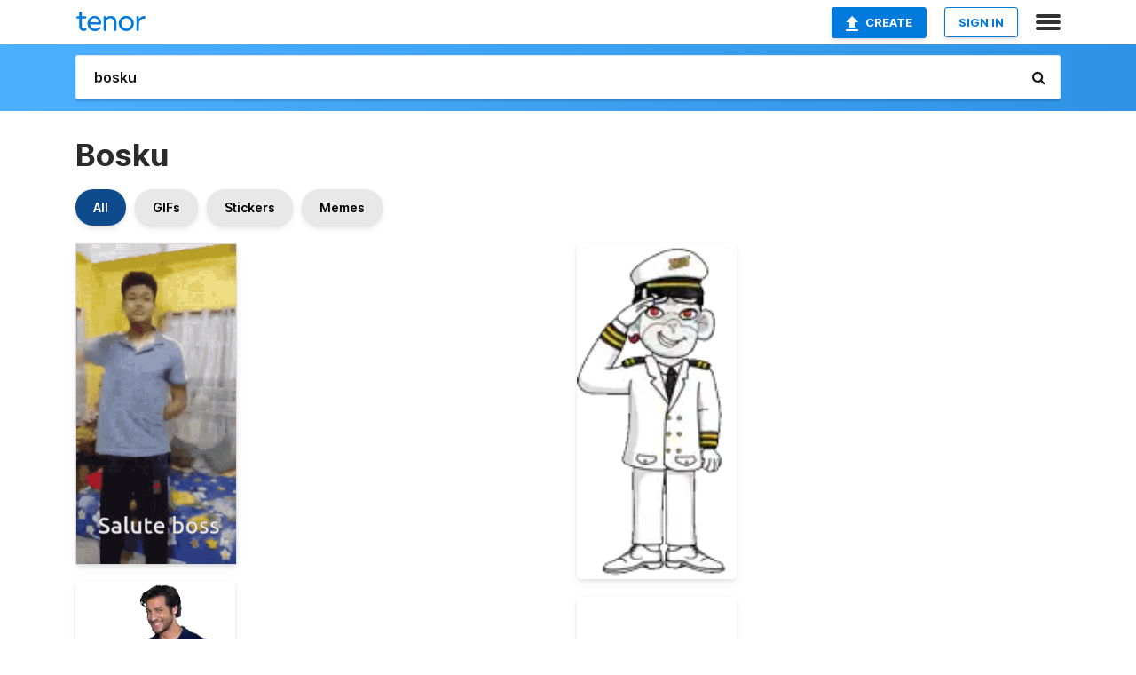

--- FILE ---
content_type: text/html; charset=utf-8
request_url: https://tenor.com/search/bosku-gifs
body_size: 35780
content:
<!DOCTYPE html>
<html lang="en" dir="ltr"><head><script id="data" type="text/x-cache" nonce="MWFkYzI3NDMtNDRmNy00NmE2LWEzMDctNWFiYWZiNWZiYTc4">[base64]</script><title class="dynamic">Bosku GIFs | Tenor</title><link class="dynamic" rel="canonical" href="https://tenor.com/search/bosku-gifs"><meta class="dynamic" name="keywords" content="bosku,gifs,search,memes"><meta class="dynamic" name="description" content="With Tenor, maker of GIF Keyboard, add popular Bosku animated GIFs to your conversations. Share the best GIFs now &gt;&gt;&gt;"><meta class="dynamic" name="twitter:title" content="Bosku GIFs | Tenor"><meta class="dynamic" name="twitter:description" content="With Tenor, maker of GIF Keyboard, add popular Bosku animated GIFs to your conversations. Share the best GIFs now &gt;&gt;&gt;"><meta class="dynamic" name="twitter:site" content="@gifkeyboard"><meta class="dynamic" name="twitter:app:name:iphone" content="GIF Keyboard"><meta class="dynamic" name="twitter:app:name:ipad" content="GIF Keyboard"><meta class="dynamic" name="twitter:app:name:googleplay" content="GIF Keyboard"><meta class="dynamic" name="twitter:app:id:iphone" content="917932200"><meta class="dynamic" name="twitter:app:id:ipad" content="917932200"><meta class="dynamic" name="twitter:app:id:googleplay" content="com.riffsy.FBMGIFApp"><meta class="dynamic" property="al:ios:app_name" content="GIF Keyboard"><meta class="dynamic" property="al:ios:app_store_id" content="917932200"><meta class="dynamic" property="al:android:package" content="com.riffsy.FBMGIFApp"><meta class="dynamic" property="al:android:app_name" content="GIF Keyboard"><meta class="dynamic" property="fb:app_id" content="374882289330575"><meta class="dynamic" property="og:site_name" content="Tenor"><meta class="dynamic" property="og:title" content="Bosku GIFs | Tenor"><meta class="dynamic" name="robots" content="noindex"><meta class="dynamic" name="apple-itunes-app" content="app-id=917932200,app-argument=https://tenor.com/search/bosku-gifs"><meta class="dynamic" name="twitter:app:url:googleplay" content="riffsy://search/bosku"><meta class="dynamic" property="al:android:url" content="riffsy://search/bosku"><link class="dynamic" rel="alternate" href="android-app://com.riffsy.FBMGIFApp/riffsy/search/bosku"><meta name="twitter:image" content="https://media1.tenor.com/m/UcAKxlq1R8MAAAAC/shahriar-nahid-gif-salute-gif.gif"><link rel="image_src" href="https://media1.tenor.com/m/UcAKxlq1R8MAAAAC/shahriar-nahid-gif-salute-gif.gif"><meta class="dynamic" property="og:url" content="https://media1.tenor.com/m/UcAKxlq1R8MAAAAC/shahriar-nahid-gif-salute-gif.gif"><meta class="dynamic" property="og:description" content="Click to view the GIF"><meta class="dynamic" property="og:type" content="website"><meta class="dynamic" property="og:image" content="https://media1.tenor.com/m/UcAKxlq1R8MAAAAC/shahriar-nahid-gif-salute-gif.gif"><meta class="dynamic" property="og:image:type" content="image/gif"><meta class="dynamic" property="og:image:width" content="249"><meta class="dynamic" property="og:image:height" content="498"><meta class="dynamic" property="og:video" content="https://media.tenor.com/UcAKxlq1R8MAAAPo/shahriar-nahid-gif-salute-gif.mp4"><meta class="dynamic" property="og:video:secure_url" content="https://media.tenor.com/UcAKxlq1R8MAAAPo/shahriar-nahid-gif-salute-gif.mp4"><meta class="dynamic" property="og:video:type" content="video/mp4"><meta class="dynamic" property="og:video:width" content="320"><meta class="dynamic" property="og:video:height" content="640"><meta class="dynamic" property="og:video" content="https://media.tenor.com/UcAKxlq1R8MAAAPs/shahriar-nahid-gif-salute-gif.webm"><meta class="dynamic" property="og:video:secure_url" content="https://media.tenor.com/UcAKxlq1R8MAAAPs/shahriar-nahid-gif-salute-gif.webm"><meta class="dynamic" property="og:video:type" content="video/webm"><meta class="dynamic" property="og:video:width" content="320"><meta class="dynamic" property="og:video:height" content="640"><script class="dynamic" type="application/ld+json">{"@context":"http:\u002F\u002Fschema.org","@type":"Article","author":"AmanOfficial","creator":"AmanOfficial","headline":"Bosku GIFs | Tenor","name":"Bosku GIFs | Tenor","url":"https:\u002F\u002Ftenor.com\u002Fsearch\u002Fbosku-gifs","mainEntityOfPage":"https:\u002F\u002Ftenor.com\u002Fsearch\u002Fbosku-gifs","keywords":"bosku,gifs,search,memes","dateModified":"2022-11-12T07:58:50.980Z","datePublished":"2022-11-12T07:58:50.980Z","publisher":{"@context":"http:\u002F\u002Fschema.org","@type":"Organization","name":"Tenor","logo":{"@type":"ImageObject","url":"https:\u002F\u002Ftenor.com\u002Fassets\u002Fimg\u002Ftenor-app-icon.png"},"sameAs":["https:\u002F\u002Ftwitter.com\u002Fgifkeyboard","https:\u002F\u002Fwww.facebook.com\u002Ftenorapp\u002F","https:\u002F\u002Fwww.linkedin.com\u002Fcompany\u002Ftenorinc\u002F"]},"image":{"@context":"http:\u002F\u002Fschema.org","@type":"ImageObject","author":"AmanOfficial","creator":"AmanOfficial","name":"Bosku GIFs | Tenor","keywords":"bosku,gifs,search,memes","description":"With Tenor, maker of GIF Keyboard, add popular Bosku animated GIFs to your conversations. Share the best GIFs now \u003E\u003E\u003E","url":"https:\u002F\u002Ftenor.com\u002Fsearch\u002Fbosku-gifs","contentUrl":"https:\u002F\u002Fmedia1.tenor.com\u002Fm\u002FUcAKxlq1R8MAAAAC\u002Fshahriar-nahid-gif-salute-gif.gif","thumbnailUrl":"https:\u002F\u002Fmedia.tenor.com\u002FUcAKxlq1R8MAAAAe\u002Fshahriar-nahid-gif-salute-gif.png","width":249,"height":498,"dateCreated":"2022-11-12T07:58:50.980Z","uploadDate":"2022-11-12T07:58:50.980Z","representativeOfPage":true},"video":{"@context":"http:\u002F\u002Fschema.org","@type":"VideoObject","author":"AmanOfficial","creator":"AmanOfficial","name":"Bosku GIFs | Tenor","keywords":"bosku,gifs,search,memes","description":"With Tenor, maker of GIF Keyboard, add popular Bosku animated GIFs to your conversations. Share the best GIFs now \u003E\u003E\u003E","url":"https:\u002F\u002Ftenor.com\u002Fsearch\u002Fbosku-gifs","contentUrl":"https:\u002F\u002Fmedia.tenor.com\u002FUcAKxlq1R8MAAAPo\u002Fshahriar-nahid-gif-salute-gif.mp4","thumbnailUrl":"https:\u002F\u002Fmedia.tenor.com\u002FUcAKxlq1R8MAAAAe\u002Fshahriar-nahid-gif-salute-gif.png","width":320,"height":640,"dateCreated":"2022-11-12T07:58:50.980Z","uploadDate":"2022-11-12T07:58:50.980Z","duration":"PT0M2S"}}</script><link rel="preconnect" href="https://www.googletagmanager.com"><link rel="preconnect" href="https://www.google-analytics.com"><link rel="dns-prefetch" href="//media.tenor.com"><link rel="preconnect" href="https://media.tenor.com"><link rel="stylesheet" type="text/css" href="/assets/dist/main.min.css?release=r20251209-1-master-44141"><meta charset="UTF-8"><meta name="viewport" content="width=device-width, initial-scale=1"><link rel="manifest" href="/assets/manifest.json"><link rel="shortcut icon" type="image/png" href="/assets/img/favicon/favicon-16x16.png"><link rel="apple-touch-icon" sizes="57x57" href="/assets/img/favicon/apple-touch-icon-57x57.png"><link rel="apple-touch-icon" sizes="60x60" href="/assets/img/favicon/apple-touch-icon-60x60.png"><link rel="apple-touch-icon" sizes="72x72" href="/assets/img/favicon/apple-touch-icon-72x72.png"><link rel="icon" type="image/png" href="/assets/img/favicon/favicon-16x16.png" sizes="16x16"><link rel="icon" type="image/png" href="/assets/img/favicon/favicon-32x32.png" sizes="32x32"><link rel="search" type="application/opensearchdescription+xml" href="/opensearch.xml" title="Tenor"><link rel="alternate" hreflang="x-default" href="https://tenor.com/search/bosku-gifs"><link rel="alternate" hreflang="af" href="https://tenor.com/af/search/bosku-gifs"><link rel="alternate" hreflang="am" href="https://tenor.com/am/search/bosku-gifs"><link rel="alternate" hreflang="az" href="https://tenor.com/az/search/bosku-gifs"><link rel="alternate" hreflang="be" href="https://tenor.com/be/search/bosku-gifs"><link rel="alternate" hreflang="bg" href="https://tenor.com/bg/search/bosku-gifs"><link rel="alternate" hreflang="bn" href="https://tenor.com/bn/search/bosku-gifs"><link rel="alternate" hreflang="bs" href="https://tenor.com/bs/search/bosku-gifs"><link rel="alternate" hreflang="ca" href="https://tenor.com/ca/search/bosku-gifs"><link rel="alternate" hreflang="cs" href="https://tenor.com/cs/search/bosku-gifs"><link rel="alternate" hreflang="da" href="https://tenor.com/da/search/bosku-gifs"><link rel="alternate" hreflang="de" href="https://tenor.com/de/search/bosku-gifs"><link rel="alternate" hreflang="de-AT" href="https://tenor.com/de-AT/search/bosku-gifs"><link rel="alternate" hreflang="de-CH" href="https://tenor.com/de-CH/search/bosku-gifs"><link rel="alternate" hreflang="el" href="https://tenor.com/el/search/bosku-gifs"><link rel="alternate" hreflang="en-AU" href="https://tenor.com/en-AU/search/bosku-gifs"><link rel="alternate" hreflang="en-CA" href="https://tenor.com/en-CA/search/bosku-gifs"><link rel="alternate" hreflang="en-GB" href="https://tenor.com/en-GB/search/bosku-gifs"><link rel="alternate" hreflang="en-IE" href="https://tenor.com/en-IE/search/bosku-gifs"><link rel="alternate" hreflang="en-IN" href="https://tenor.com/en-IN/search/bosku-gifs"><link rel="alternate" hreflang="en-NZ" href="https://tenor.com/en-NZ/search/bosku-gifs"><link rel="alternate" hreflang="en-SG" href="https://tenor.com/en-SG/search/bosku-gifs"><link rel="alternate" hreflang="en-ZA" href="https://tenor.com/en-ZA/search/bosku-gifs"><link rel="alternate" hreflang="es" href="https://tenor.com/es/search/bosku-gifs"><link rel="alternate" hreflang="es-419" href="https://tenor.com/es-419/search/bosku-gifs"><link rel="alternate" hreflang="es-AR" href="https://tenor.com/es-AR/search/bosku-gifs"><link rel="alternate" hreflang="es-BO" href="https://tenor.com/es-BO/search/bosku-gifs"><link rel="alternate" hreflang="es-CL" href="https://tenor.com/es-CL/search/bosku-gifs"><link rel="alternate" hreflang="es-CO" href="https://tenor.com/es-CO/search/bosku-gifs"><link rel="alternate" hreflang="es-CR" href="https://tenor.com/es-CR/search/bosku-gifs"><link rel="alternate" hreflang="es-DO" href="https://tenor.com/es-DO/search/bosku-gifs"><link rel="alternate" hreflang="es-EC" href="https://tenor.com/es-EC/search/bosku-gifs"><link rel="alternate" hreflang="es-GT" href="https://tenor.com/es-GT/search/bosku-gifs"><link rel="alternate" hreflang="es-HN" href="https://tenor.com/es-HN/search/bosku-gifs"><link rel="alternate" hreflang="es-MX" href="https://tenor.com/es-MX/search/bosku-gifs"><link rel="alternate" hreflang="es-NI" href="https://tenor.com/es-NI/search/bosku-gifs"><link rel="alternate" hreflang="es-PA" href="https://tenor.com/es-PA/search/bosku-gifs"><link rel="alternate" hreflang="es-PE" href="https://tenor.com/es-PE/search/bosku-gifs"><link rel="alternate" hreflang="es-PR" href="https://tenor.com/es-PR/search/bosku-gifs"><link rel="alternate" hreflang="es-PY" href="https://tenor.com/es-PY/search/bosku-gifs"><link rel="alternate" hreflang="es-SV" href="https://tenor.com/es-SV/search/bosku-gifs"><link rel="alternate" hreflang="es-US" href="https://tenor.com/es-US/search/bosku-gifs"><link rel="alternate" hreflang="es-UY" href="https://tenor.com/es-UY/search/bosku-gifs"><link rel="alternate" hreflang="es-VE" href="https://tenor.com/es-VE/search/bosku-gifs"><link rel="alternate" hreflang="et" href="https://tenor.com/et/search/bosku-gifs"><link rel="alternate" hreflang="eu" href="https://tenor.com/eu/search/bosku-gifs"><link rel="alternate" hreflang="fi" href="https://tenor.com/fi/search/bosku-gifs"><link rel="alternate" hreflang="fil" href="https://tenor.com/fil/search/bosku-gifs"><link rel="alternate" hreflang="fr" href="https://tenor.com/fr/search/bosku-gifs"><link rel="alternate" hreflang="fr-CA" href="https://tenor.com/fr-CA/search/bosku-gifs"><link rel="alternate" hreflang="fr-CH" href="https://tenor.com/fr-CH/search/bosku-gifs"><link rel="alternate" hreflang="gl" href="https://tenor.com/gl/search/bosku-gifs"><link rel="alternate" hreflang="gu" href="https://tenor.com/gu/search/bosku-gifs"><link rel="alternate" hreflang="hi" href="https://tenor.com/hi/search/bosku-gifs"><link rel="alternate" hreflang="hr" href="https://tenor.com/hr/search/bosku-gifs"><link rel="alternate" hreflang="hu" href="https://tenor.com/hu/search/bosku-gifs"><link rel="alternate" hreflang="hy" href="https://tenor.com/hy/search/bosku-gifs"><link rel="alternate" hreflang="id" href="https://tenor.com/id/search/bosku-gifs"><link rel="alternate" hreflang="is" href="https://tenor.com/is/search/bosku-gifs"><link rel="alternate" hreflang="it" href="https://tenor.com/it/search/bosku-gifs"><link rel="alternate" hreflang="ja" href="https://tenor.com/ja/search/bosku-gifs"><link rel="alternate" hreflang="ka" href="https://tenor.com/ka/search/bosku-gifs"><link rel="alternate" hreflang="kk" href="https://tenor.com/kk/search/bosku-gifs"><link rel="alternate" hreflang="km" href="https://tenor.com/km/search/bosku-gifs"><link rel="alternate" hreflang="kn" href="https://tenor.com/kn/search/bosku-gifs"><link rel="alternate" hreflang="ko" href="https://tenor.com/ko/search/bosku-gifs"><link rel="alternate" hreflang="ky" href="https://tenor.com/ky/search/bosku-gifs"><link rel="alternate" hreflang="lo" href="https://tenor.com/lo/search/bosku-gifs"><link rel="alternate" hreflang="lt" href="https://tenor.com/lt/search/bosku-gifs"><link rel="alternate" hreflang="lv" href="https://tenor.com/lv/search/bosku-gifs"><link rel="alternate" hreflang="mk" href="https://tenor.com/mk/search/bosku-gifs"><link rel="alternate" hreflang="ml" href="https://tenor.com/ml/search/bosku-gifs"><link rel="alternate" hreflang="mn" href="https://tenor.com/mn/search/bosku-gifs"><link rel="alternate" hreflang="mo" href="https://tenor.com/mo/search/bosku-gifs"><link rel="alternate" hreflang="mr" href="https://tenor.com/mr/search/bosku-gifs"><link rel="alternate" hreflang="ms" href="https://tenor.com/ms/search/bosku-gifs"><link rel="alternate" hreflang="my" href="https://tenor.com/my/search/bosku-gifs"><link rel="alternate" hreflang="ne" href="https://tenor.com/ne/search/bosku-gifs"><link rel="alternate" hreflang="nl" href="https://tenor.com/nl/search/bosku-gifs"><link rel="alternate" hreflang="no" href="https://tenor.com/no/search/bosku-gifs"><link rel="alternate" hreflang="pa" href="https://tenor.com/pa/search/bosku-gifs"><link rel="alternate" hreflang="pl" href="https://tenor.com/pl/search/bosku-gifs"><link rel="alternate" hreflang="pt" href="https://tenor.com/pt/search/bosku-gifs"><link rel="alternate" hreflang="pt-BR" href="https://tenor.com/pt-BR/search/bosku-gifs"><link rel="alternate" hreflang="pt-PT" href="https://tenor.com/pt-PT/search/bosku-gifs"><link rel="alternate" hreflang="ro" href="https://tenor.com/ro/search/bosku-gifs"><link rel="alternate" hreflang="ru" href="https://tenor.com/ru/search/bosku-gifs"><link rel="alternate" hreflang="si" href="https://tenor.com/si/search/bosku-gifs"><link rel="alternate" hreflang="sk" href="https://tenor.com/sk/search/bosku-gifs"><link rel="alternate" hreflang="sl" href="https://tenor.com/sl/search/bosku-gifs"><link rel="alternate" hreflang="sq" href="https://tenor.com/sq/search/bosku-gifs"><link rel="alternate" hreflang="sr" href="https://tenor.com/sr/search/bosku-gifs"><link rel="alternate" hreflang="sr-Latn" href="https://tenor.com/sr-Latn/search/bosku-gifs"><link rel="alternate" hreflang="sv" href="https://tenor.com/sv/search/bosku-gifs"><link rel="alternate" hreflang="sw" href="https://tenor.com/sw/search/bosku-gifs"><link rel="alternate" hreflang="ta" href="https://tenor.com/ta/search/bosku-gifs"><link rel="alternate" hreflang="te" href="https://tenor.com/te/search/bosku-gifs"><link rel="alternate" hreflang="th" href="https://tenor.com/th/search/bosku-gifs"><link rel="alternate" hreflang="tl" href="https://tenor.com/tl/search/bosku-gifs"><link rel="alternate" hreflang="tr" href="https://tenor.com/tr/search/bosku-gifs"><link rel="alternate" hreflang="uk" href="https://tenor.com/uk/search/bosku-gifs"><link rel="alternate" hreflang="uz" href="https://tenor.com/uz/search/bosku-gifs"><link rel="alternate" hreflang="vi" href="https://tenor.com/vi/search/bosku-gifs"><link rel="alternate" hreflang="zh-CN" href="https://tenor.com/zh-CN/search/bosku-gifs"><link rel="alternate" hreflang="zh-HK" href="https://tenor.com/zh-HK/search/bosku-gifs"><link rel="alternate" hreflang="zh-TW" href="https://tenor.com/zh-TW/search/bosku-gifs"><link rel="alternate" hreflang="zu" href="https://tenor.com/zu/search/bosku-gifs"></head><body><script async type="text/javascript" src="/assets/dist/main.min.js?release=r20251209-1-master-44141" fetchpriority="high"></script><div id="root"><div class="BaseApp"><div class="Banner TOSBanner hidden"><div class="container"><span class="iconfont-remove" aria-hidden="true"></span>We&#039;ve updated our <span class="linkElements"><a href="/legal-terms" rel="noopener">Terms of Service</a> and <a href="https://policies.google.com/privacy?hl=en" rel="noopener">Privacy Policy</a></span>. By continuing you agree to Tenor&#039;s <span class="linkElements"><a href="/legal-terms" rel="noopener">Terms of Service</a> and <a href="https://policies.google.com/privacy?hl=en" rel="noopener">Privacy Policy</a></span>.</div></div><div class="Banner LanguageBanner hidden"><div class="container"><span class="iconfont-remove" aria-hidden="true"></span><div>Tenor.com has been translated based on your browser&#039;s language setting. If you want to change the language, click <span class="linkElements"><button>here</button></span>.</div></div></div><nav class="NavBar"><div class="container"><span itemscope itemtype="http://schema.org/Organization"><a class="navbar-brand" itemProp="url" href="/"><img src="/assets/img/tenor-logo.svg" width="80" height="22" alt="Tenor logo" itemprop="logo"></a></span><div class="nav-buttons"><div class="account-buttons"><a class="button upload-button" href="/gif-maker?utm_source=nav-bar&amp;utm_medium=internal&amp;utm_campaign=gif-maker-entrypoints"><img src="/assets/icons/upload-icon.svg" width="14" height="17" alt="Upload icon">Create</a><button class="white-button">SIGN IN</button></div><span class=" ToggleMenu"><span class="menu-button navicon-button x ToggleMenu-button"><div class="navicon"></div></span><div class="animated NavMenu"><div class="section"><div class="header">Products</div><ul><li><a href="https://apps.apple.com/app/apple-store/id917932200?pt=39040802&amp;ct=NavGifKeyboard&amp;mt=8" rel="noopener">GIF Keyboard</a></li><li><a href="https://play.google.com/store/apps/details?id=com.riffsy.FBMGIFApp" rel="noopener">Android</a></li><li><a href="/contentpartners">Content Partners</a></li></ul></div><div class="section"><div class="header">Explore</div><ul><li><button>Language</button></li><li><a href="/reactions">Reaction GIFs</a></li><li><a href="/explore">Explore GIFs</a></li></ul></div><div class="section"><div class="header">Company</div><ul><li><a href="/about-us">About</a></li><li><a href="/press">Press</a></li><li><a href="https://blog.tenor.com/" rel="noopener">Blog</a></li><li><a href="https://support.google.com/tenor" rel="noopener">FAQ</a></li><li><a href="/legal-terms">Terms and Privacy</a></li><li><a href="/assets/dist/licenses.txt" rel="noopener">Website Licenses</a></li><li><a href="https://support.google.com/tenor/gethelp?hl=en" rel="noopener">Contact Us</a></li></ul></div><div class="section"><div class="header">API</div><ul><li><a href="/gifapi" rel="noopener">Tenor GIF API</a></li><li><a href="https://developers.google.com/tenor/guides/endpoints" rel="noopener">GIF API Documentation</a></li><li><a href="/gifapi/unity-ar-gif-sdk" rel="noopener">Unity AR SDK</a></li></ul></div></div></span></div></div></nav><div class="TopBarComponent TopSearchBar"><div class="TopBar"><div class="container"><a class="navbar-brand" itemProp="url" href="/"><img src="/assets/img/tenor-logo-white.svg" width="80" height="22" alt="Tenor logo" itemprop="logo"></a><div class="search-bar-wrapper"><form class="SearchBar"><input name="q" value="bosku" placeholder="Search for GIFs and Stickers" autocomplete="off"><span class="iconfont-search" aria-hidden="true"></span></form></div></div></div></div><div class="SearchPage container page"><!--!--><div class="gallery-container" itemscope itemtype="http://schema.org/ImageGallery"><meta itemprop="url" content="https://tenor.com/search/bosku-gifs"><meta itemprop="mainEntityOfPage" content="https://tenor.com/search/bosku-gifs"><meta itemprop="keywords" content="bosku,gifs,search,memes"><meta itemprop="headline" content="Bosku GIFs | Tenor"><meta itemprop="name" content="Bosku GIFs | Tenor"><h1>Bosku</h1><div class="search"><div class="UniversalSearchFormatToggle"><a class="UniversalSearchFormatToggleButton selected" href="/search/bosku-gifs">All</a><a class="UniversalSearchFormatToggleButton" href="/search/bosku-gifs?format=gifs">GIFs</a><a class="UniversalSearchFormatToggleButton" href="/search/bosku-gifs?format=stickers">Stickers</a><a class="UniversalSearchFormatToggleButton" href="/search/bosku-gifs?format=memes">Memes</a></div><div class="UniversalGifList" style="height:4900.782241014799px;"><div class="column"><figure class="UniversalGifListItem clickable" data-index="0" data-width="220" data-height="440" style="top:0px;"><a href="/view/shahriar-nahid-gif-salute-gif-amanofficial-gif-27081899"><div class="Gif"><picture><source type="video/mp4" srcset="https://media.tenor.com/UcAKxlq1R8MAAAP1/shahriar-nahid-gif-salute-gif.mp4 232w"><source media="(max-width:840px)" type="image/webp" srcset="https://media.tenor.com/UcAKxlq1R8MAAAA1/shahriar-nahid-gif-salute-gif.webp 100w"><img src="https://media.tenor.com/UcAKxlq1R8MAAAAM/shahriar-nahid-gif-salute-gif.gif" width="180" height="360" alt="a man is kneeling down on a bed with the words salute boss written on the bottom" loading="lazy"></picture></div><div class="overlay"></div></a><div class="actions"><span class="GifFavButton FavButton" aria-hidden="true"></span></div><figcaption class="tags"><ul><li><a href="/search/shahriar-nahid-gif-gifs">#Shahriar-Nahid-Gif</a></li><li><a href="/search/salute-gif-gifs">#Salute-Gif</a></li></ul></figcaption><!--!--></figure><figure class="UniversalGifListItem clickable" data-index="2" data-width="220" data-height="174" style="top:380px;"><a href="/view/salute-juvat-westendorp-just-say-yes-you-got-it-yes-sir-gif-20534612"><div class="Sticker"><img src="https://media.tenor.com/OcOcX2LLjaUAAAAm/salute-juvat-westendorp.webp" width="180" height="142.36363636363637" alt="a man in a blue shirt is waving his hand and smiling" loading="lazy"></div><div class="overlay"></div></a><figcaption class="tags"><ul><li><a href="/search/salute-gifs">#salute</a></li><li><a href="/search/juvat-westendorp-gifs">#Juvat-Westendorp</a></li></ul></figcaption><!--!--></figure><figure class="UniversalGifListItem clickable" data-index="4" data-width="220" data-height="220" style="top:542.3636363636364px;"><a href="/view/miggi-siap-bos-gif-23159229"><div class="Sticker"><img src="https://media.tenor.com/IVCKH9J3faYAAAAm/miggi-siap-bos.webp" width="180" height="180" alt="a cartoon of a man saluting with the words siap bos written below him" loading="lazy"></div><div class="overlay"></div></a><figcaption class="tags"><ul><li><a href="/search/miggi-gifs">#miggi</a></li><li><a href="/search/siap-bos-gifs">#Siap-Bos</a></li></ul></figcaption><!--!--></figure><figure class="UniversalGifListItem clickable" data-index="6" data-width="220" data-height="220" style="top:742.3636363636364px;"><a href="/view/bunny-rabbit-office-white-love-u-gif-3007520773649005428"><div class="Sticker"><img src="https://media.tenor.com/KbzcNYf0-3QAAAAm/bunny-rabbit.webp" width="180" height="180" alt="a cartoon of a bunny sitting at a desk with the words love u bos written on it" loading="lazy"></div><div class="overlay"></div></a><figcaption class="tags"><ul><li><a href="/search/bunny-gifs">#bunny</a></li><li><a href="/search/rabbit-gifs">#rabbit</a></li><li><a href="/search/office-gifs">#office</a></li><li><a href="/search/white-gifs">#white</a></li></ul></figcaption><!--!--></figure><figure class="UniversalGifListItem clickable" data-index="9" data-width="220" data-height="220" style="top:942.3636363636364px;"><a href="/view/yes-yes-boss-samurai-agree-yup-gif-17135637"><div class="Sticker"><img src="https://media.tenor.com/8xScYcAxsHMAAAAm/yes-yes-boss.webp" width="180" height="180" alt="a cartoon samurai is holding a sign that says &quot; yes boss &quot;" loading="lazy"></div><div class="overlay"></div></a><figcaption class="tags"><ul><li><a href="/search/yes-gifs">#yes</a></li><li><a href="/search/yes-boss-gifs">#Yes-Boss</a></li><li><a href="/search/samurai-gifs">#Samurai</a></li><li><a href="/search/agree-gifs">#agree</a></li></ul></figcaption><!--!--></figure><figure class="UniversalGifListItem clickable" data-index="10" data-width="220" data-height="220" style="top:1142.3636363636365px;"><a href="/view/me-trying-to-tell-my-boss-that-the-office-is-flooded-gif-448525936185788010"><div class="Gif"><picture><source type="video/mp4" srcset="https://media.tenor.com/Bjl79mrnRmoAAAP1/me-trying-to-tell-my-boss-that-the-office-is-flooded.mp4 320w"><source media="(max-width:840px)" type="image/webp" srcset="https://media.tenor.com/Bjl79mrnRmoAAAA1/me-trying-to-tell-my-boss-that-the-office-is-flooded.webp 200w"><img src="https://media.tenor.com/Bjl79mrnRmoAAAAM/me-trying-to-tell-my-boss-that-the-office-is-flooded.gif" width="180" height="180" alt="a meme that says me trying to tell my boss that the office is flooded he does n&#039;t care" loading="lazy"></picture></div><div class="overlay"></div></a><div class="actions"><span class="GifFavButton FavButton" aria-hidden="true"></span></div><figcaption class="tags"><ul></ul></figcaption><!--!--></figure><figure class="UniversalGifListItem clickable" data-index="13" data-width="165" data-height="165" style="top:1342.3636363636365px;"><a href="/view/dkd-boss-boss-king-dkd-king-king23-king-gera-gif-8620064363766349709"><div class="Gif"><picture><source type="video/mp4" srcset="https://media.tenor.com/d6Ce3idL_40AAAP1/dkd-boss-boss-king.mp4 320w"><source type="image/webp" srcset="https://media.tenor.com/d6Ce3idL_40AAAA1/dkd-boss-boss-king.webp 200w"><img src="https://media.tenor.com/d6Ce3idL_40AAAAM/dkd-boss-boss-king.gif" width="180" height="180" alt="a king the boss poster with a man in a plaid shirt" loading="lazy"></picture></div><div class="overlay"></div></a><div class="actions"><span class="GifFavButton FavButton" aria-hidden="true"></span></div><figcaption class="tags"><ul><li><a href="/search/dkd-boss-gifs">#dkd-boss</a></li><li><a href="/search/boss-king-gifs">#boss-king</a></li><li><a href="/search/dkd-king-gifs">#dkd-king</a></li></ul></figcaption><!--!--></figure><figure class="UniversalGifListItem clickable" data-index="15" data-width="220" data-height="220" style="top:1542.3636363636365px;"><a href="/view/groupgreeting-gg-stickers-groupgreeting-stickers-gg-boss-gg-bos-gif-3233372205322847439"><div class="Sticker"><img src="https://media.tenor.com/LN8-47zjxM8AAAAm/groupgreeting-gg-stickers.webp" width="180" height="180" alt="a sticker that says best boss ever" loading="lazy"></div><div class="overlay"></div></a><figcaption class="tags"><ul><li><a href="/search/groupgreeting-gifs">#groupgreeting</a></li><li><a href="/search/gg-stickers-gifs">#gg-stickers</a></li></ul></figcaption><!--!--></figure><figure class="UniversalGifListItem clickable" data-index="17" data-width="220" data-height="216" style="top:1742.3636363636365px;"><a href="/view/naz12-gif-7700554300411943007"><div class="Gif"><picture><source type="video/mp4" srcset="https://media.tenor.com/at3dVkGpGF8AAAP1/naz12.mp4 320w"><source media="(max-width:840px)" type="image/webp" srcset="https://media.tenor.com/at3dVkGpGF8AAAA1/naz12.webp 200w"><img src="https://media.tenor.com/at3dVkGpGF8AAAAM/naz12.gif" width="180" height="176.72727272727275" alt="a man wearing sunglasses stands in front of two guitars and the name naz" loading="lazy"></picture></div><div class="overlay"></div></a><div class="actions"><span class="GifFavButton FavButton" aria-hidden="true"></span></div><figcaption class="tags"><ul><li><a href="/search/naz12-gifs">#naz12</a></li></ul></figcaption><!--!--></figure><figure class="UniversalGifListItem clickable" data-index="19" data-width="220" data-height="99" style="top:1939.0909090909092px;"><a href="/view/an-shiraishi-girl-boss-hey-its-a-amazing-gif-14144281406557590783"><div class="Gif"><picture><source type="video/mp4" srcset="https://media.tenor.com/xEqU_-kHFP8AAAP1/an-shiraishi-girl-boss.mp4 320w"><source media="(max-width:840px)" type="image/webp" srcset="https://media.tenor.com/xEqU_-kHFP8AAAA1/an-shiraishi-girl-boss.webp 200w"><img src="https://media.tenor.com/xEqU_-kHFP8AAAAM/an-shiraishi-girl-boss.gif" width="180" height="81" alt="a girl holding a card in front of her face with the words hey it &#039;s a amazing below her" loading="lazy"></picture></div><div class="overlay"></div></a><div class="actions"><span class="GifFavButton FavButton" aria-hidden="true"></span></div><figcaption class="tags"><ul><li><a href="/search/an-shiraishi-gifs">#An-shiraishi</a></li><li><a href="/search/girl-boss-gifs">#girl-boss</a></li></ul></figcaption><!--!--></figure><figure class="UniversalGifListItem clickable" data-index="20" data-width="220" data-height="220" style="top:2040.0909090909092px;"><a href="/view/whos-the-boss-boss-winner-the-one-teatrrozbark-gif-8209625962897097949"><div class="Gif"><picture><source type="video/mp4" srcset="https://media.tenor.com/ce5zURlORN0AAAP1/whos-the-boss-boss.mp4 320w"><source media="(max-width:840px)" type="image/webp" srcset="https://media.tenor.com/ce5zURlORN0AAAA1/whos-the-boss-boss.webp 200w"><img src="https://media.tenor.com/ce5zURlORN0AAAAM/whos-the-boss-boss.gif" width="180" height="180" alt="Whos The Boss Winner GIF" loading="lazy"></picture></div><div class="overlay"></div></a><div class="actions"><span class="GifFavButton FavButton" aria-hidden="true"></span></div><figcaption class="tags"><ul><li><a href="/search/whos-the-boss-gifs">#whos-the-boss</a></li><li><a href="/search/boss-gifs">#boss</a></li><li><a href="/search/winner-gifs">#winner</a></li><li><a href="/search/the-one-gifs">#the-one</a></li></ul></figcaption><!--!--></figure><figure class="UniversalGifListItem clickable" data-index="23" data-width="220" data-height="237" style="top:2240.090909090909px;"><a href="/view/backing-you-get-yours-danny-devito-devito-danny-gif-13064799"><div class="Sticker"><img src="https://media.tenor.com/BfoJ-mq2rQ0AAAAm/backing-you-get-yours.webp" width="180" height="193.90909090909093" alt="Backing You Get Yours Sticker" loading="lazy"></div><div class="overlay"></div></a><figcaption class="tags"><ul><li><a href="/search/backing-you-gifs">#Backing-You</a></li><li><a href="/search/get-yours-gifs">#Get-Yours</a></li></ul></figcaption><!--!--></figure><figure class="UniversalGifListItem clickable" data-index="25" data-width="220" data-height="124" style="top:2454px;"><a href="/view/the-boss-nailed-it-double-trouble-the-one-in-charge-the-leader-the-head-gif-20631840"><div class="Gif"><picture><source type="video/mp4" srcset="https://media.tenor.com/1GAjwqXmrSMAAAP1/the-boss-nailed-it-double-trouble.mp4 320w"><source media="(max-width:840px)" type="image/webp" srcset="https://media.tenor.com/1GAjwqXmrSMAAAA1/the-boss-nailed-it-double-trouble.webp 200w"><img src="https://media.tenor.com/1GAjwqXmrSMAAAAM/the-boss-nailed-it-double-trouble.gif" width="180" height="101.45454545454547" alt="a blurry picture of a man wearing an apron that says &quot; the boss &quot;" loading="lazy"></picture></div><div class="overlay"></div></a><div class="actions"><span class="GifFavButton FavButton" aria-hidden="true"></span></div><figcaption class="tags"><ul><li><a href="/search/the-boss-gifs">#The-Boss</a></li></ul></figcaption><!--!--></figure><figure class="UniversalGifListItem clickable" data-index="27" data-width="220" data-height="220" style="top:2575.4545454545455px;"><a href="/view/acson-man-acson-malaysia-thankiu-boss-thanks-boss-boss-gif-17801126"><div class="Gif"><picture><source media="(max-width:840px)" type="image/webp" srcset="https://media.tenor.com/ol0u04CMv1UAAAA1/acson-man-acson-malaysia.webp 200w"><img src="https://media.tenor.com/ol0u04CMv1UAAAAM/acson-man-acson-malaysia.gif" width="180" height="180" alt="a cartoon of a man wearing glasses and a shirt that says &#039; action &#039;" loading="lazy"></picture></div><div class="overlay"></div></a><div class="actions"><span class="GifFavButton FavButton" aria-hidden="true"></span></div><figcaption class="tags"><ul><li><a href="/search/acson-man-gifs">#Acson-Man</a></li><li><a href="/search/acson-malaysia-gifs">#Acson-Malaysia</a></li></ul></figcaption><!--!--></figure><figure class="UniversalGifListItem clickable" data-index="30" data-width="220" data-height="220" style="top:2775.4545454545455px;"><a href="/view/marcusmani-gif-12383824322540043650"><div class="Sticker"><img src="https://media.tenor.com/q9wum-nXfYIAAAAm/marcusmani.webp" width="180" height="180" alt="it says `` be your own boss &#039;&#039; in black letters on a white background ." loading="lazy"></div><div class="overlay"></div></a><figcaption class="tags"><ul><li><a href="/search/marcusmani-gifs">#marcusmani</a></li></ul></figcaption><!--!--></figure><figure class="UniversalGifListItem clickable" data-index="32" data-width="165" data-height="221" style="top:2975.4545454545455px;"><a href="/view/kai-ckf-hok-daddy-daddy-kai-gif-6025505279402486640"><div class="Gif"><picture><source type="video/mp4" srcset="https://media.tenor.com/U57lIIsGq3AAAAP1/kai-ckf.mp4 240w"><source media="(max-width:840px)" type="image/webp" srcset="https://media.tenor.com/U57lIIsGq3AAAAA1/kai-ckf.webp 150w"><img src="https://media.tenor.com/U57lIIsGq3AAAAAM/kai-ckf.gif" width="180" height="241.09090909090907" alt="a picture of a man and a lion with the words club kai family boss kai" loading="lazy"></picture></div><div class="overlay"></div></a><div class="actions"><span class="GifFavButton FavButton" aria-hidden="true"></span></div><figcaption class="tags"><ul><li><a href="/search/kai-gifs">#Kai</a></li><li><a href="/search/ckf-gifs">#ckf</a></li><li><a href="/search/hok-gifs">#hok</a></li><li><a href="/search/daddy-gifs">#daddy</a></li></ul></figcaption><!--!--></figure><figure class="UniversalGifListItem clickable" data-index="34" data-width="220" data-height="220" style="top:3236.5454545454545px;"><a href="/view/takut-persija-jakmania-alexavegas-cemas-gif-5597993320965736279"><div class="Sticker"><img src="https://media.tenor.com/TbARRBcsB1cAAAAm/takut-persija.webp" width="180" height="180" alt="a cartoon character wearing glasses and a hat that says alexa vegas on it" loading="lazy"></div><div class="overlay"></div></a><figcaption class="tags"><ul><li><a href="/search/takut-gifs">#takut</a></li><li><a href="/search/persija-gifs">#persija</a></li><li><a href="/search/jakmania-gifs">#jakmania</a></li><li><a href="/search/alexavegas-gifs">#alexavegas</a></li></ul></figcaption><!--!--></figure><figure class="UniversalGifListItem clickable" data-index="36" data-width="220" data-height="178" style="top:3436.5454545454545px;"><a href="/view/love-oke-okay-ok-sure-gif-15571599"><div class="Sticker"><img src="https://media.tenor.com/SNlWjbPA3iQAAAAm/love-oke.webp" width="180" height="145.63636363636365" alt="a cartoon girl wearing a pink hijab says ok" loading="lazy"></div><div class="overlay"></div></a><figcaption class="tags"><ul><li><a href="/search/love-gifs">#love</a></li><li><a href="/search/oke-gifs">#oke</a></li><li><a href="/search/okay-gifs">#okay</a></li><li><a href="/search/ok-gifs">#ok</a></li></ul></figcaption><!--!--></figure><figure class="UniversalGifListItem clickable" data-index="38" data-width="220" data-height="294" style="top:3602.181818181818px;"><a href="/view/michanmichan-michangift-michancard-gif-8017326658280354403"><div class="Gif"><picture><source type="video/mp4" srcset="https://media.tenor.com/b0NEHjsR8mMAAAP1/michanmichan-michangift.mp4 240w"><source media="(max-width:840px)" type="image/webp" srcset="https://media.tenor.com/b0NEHjsR8mMAAAA1/michanmichan-michangift.webp 150w"><img src="https://media.tenor.com/b0NEHjsR8mMAAAAM/michanmichan-michangift.gif" width="180" height="240.54545454545456" alt="a cartoon of a woman in a hijab with the words meledak boss boom written below her" loading="lazy"></picture></div><div class="overlay"></div></a><div class="actions"><span class="GifFavButton FavButton" aria-hidden="true"></span></div><figcaption class="tags"><ul><li><a href="/search/michanmichan-gifs">#michanmichan</a></li><li><a href="/search/michangift-gifs">#michangift</a></li></ul></figcaption><!--!--></figure><figure class="UniversalGifListItem clickable" data-index="40" data-width="220" data-height="220" style="top:3862.7272727272725px;"><a href="/view/you&#039;re-the-boss-johnny-lawrence-cobra-kai-you&#039;re-the-best-william-zabka-gif-614454244498157205"><div class="Gif"><picture><source type="video/mp4" srcset="https://media.tenor.com/CIb64T4LLpUAAAP1/you%27re-the-boss-johnny-lawrence.mp4 320w"><source media="(max-width:840px)" type="image/webp" srcset="https://media.tenor.com/CIb64T4LLpUAAAA1/you%27re-the-boss-johnny-lawrence.webp 200w"><img src="https://media.tenor.com/CIb64T4LLpUAAAAM/you%27re-the-boss-johnny-lawrence.gif" width="180" height="180" alt="a close up of a man &#039;s face with the words &quot; you &#039;re the boss &quot;" loading="lazy"></picture></div><div class="overlay"></div></a><div class="actions"><span class="GifFavButton FavButton" aria-hidden="true"></span></div><figcaption class="tags"><ul><li><a href="/search/you&#039;re-the-boss-gifs">#you&#039;re-the-boss</a></li><li><a href="/search/johnny-lawrence-gifs">#johnny-lawrence</a></li></ul></figcaption><!--!--></figure><figure class="UniversalGifListItem clickable" data-index="42" data-width="220" data-height="220" style="top:4062.7272727272725px;"><a href="/view/thanks-bow-happy-gif-16234870"><div class="Gif"><picture><source media="(max-width:840px)" type="image/webp" srcset="https://media.tenor.com/nBxTTD_N9pIAAAA1/thanks-bow.webp 200w"><img src="https://media.tenor.com/nBxTTD_N9pIAAAAM/thanks-bow.gif" width="180" height="180" alt="a cartoon of a woman with a thank you speech bubble above her head" loading="lazy"></picture></div><div class="overlay"></div></a><div class="actions"><span class="GifFavButton FavButton" aria-hidden="true"></span></div><figcaption class="tags"><ul><li><a href="/search/thanks-gifs">#thanks</a></li><li><a href="/search/bow-gifs">#bow</a></li><li><a href="/search/happy-gifs">#happy</a></li></ul></figcaption><!--!--></figure><figure class="UniversalGifListItem clickable" data-index="44" data-width="220" data-height="220" style="top:4262.727272727272px;"><a href="/view/kidilam-kidilam-firoz-kidilan-kidilanfiroz-bbms3-gif-22002331"><div class="Gif"><picture><source type="video/mp4" srcset="https://media.tenor.com/74sfbfQLGnUAAAP1/kidilam-kidilam-firoz.mp4 258w"><source media="(max-width:840px)" type="image/webp" srcset="https://media.tenor.com/74sfbfQLGnUAAAA1/kidilam-kidilam-firoz.webp 152w"><img src="https://media.tenor.com/74sfbfQLGnUAAAAM/kidilam-kidilam-firoz.gif" width="180" height="180" alt="a video game called fearless beast of bems3 is being played" loading="lazy"></picture></div><div class="overlay"></div></a><div class="actions"><span class="GifFavButton FavButton" aria-hidden="true"></span></div><figcaption class="tags"><ul><li><a href="/search/kidilam-gifs">#kidilam</a></li><li><a href="/search/kidilam-firoz-gifs">#Kidilam-Firoz</a></li><li><a href="/search/kidilan-gifs">#kidilan</a></li></ul></figcaption><!--!--></figure><figure class="UniversalGifListItem clickable" data-index="46" data-width="220" data-height="220" style="top:4462.727272727272px;"><a href="/view/like-like-a-boss-twig-twigapp-color-gif-18254309"><div class="Sticker"><img src="https://media.tenor.com/mVvYuAaLHxAAAAAm/like-like-a-boss.webp" width="180" height="180" alt="a thumbs up icon with a rainbow colored stripe" loading="lazy"></div><div class="overlay"></div></a><figcaption class="tags"><ul><li><a href="/search/like-gifs">#like</a></li><li><a href="/search/like-a-boss-gifs">#Like-A-Boss</a></li><li><a href="/search/twig-gifs">#twig</a></li><li><a href="/search/twigapp-gifs">#twigapp</a></li></ul></figcaption><!--!--></figure><figure class="UniversalGifListItem clickable" data-index="49" data-width="220" data-height="220" style="top:4662.727272727272px;"><a href="/view/aziziasadel-good-mantap-zeejkt48-gif-23995058"><div class="Gif"><picture><source type="video/mp4" srcset="https://media.tenor.com/h_7Bv1WysUkAAAP1/aziziasadel-good.mp4 320w"><source media="(max-width:840px)" type="image/webp" srcset="https://media.tenor.com/h_7Bv1WysUkAAAA1/aziziasadel-good.webp 200w"><img src="https://media.tenor.com/h_7Bv1WysUkAAAAM/aziziasadel-good.gif" width="180" height="180" alt="a woman wearing a shirt that says dg ran smiles" loading="lazy"></picture></div><div class="overlay"></div></a><div class="actions"><span class="GifFavButton FavButton" aria-hidden="true"></span></div><figcaption class="tags"><ul><li><a href="/search/aziziasadel-gifs">#aziziasadel</a></li><li><a href="/search/good-gifs">#good</a></li><li><a href="/search/mantap-gifs">#mantap</a></li><li><a href="/search/zeejkt48-gifs">#zeejkt48</a></li></ul></figcaption><!--!--></figure></div><div class="column"><figure class="UniversalGifListItem clickable" data-index="1" data-width="220" data-height="462" style="top:0px;"><a href="/view/captain-capitán-capitão-boss-jefe-gif-11315378790180961789"><div class="Sticker"><img src="https://media.tenor.com/nQhNDue5vf0AAAAm/captain-capit%C3%A1n.webp" width="180" height="378" alt="a cartoon of a monkey wearing a captain &#039;s uniform salutes" loading="lazy"></div><div class="overlay"></div></a><figcaption class="tags"><ul><li><a href="/search/captain-gifs">#captain</a></li><li><a href="/search/capitán-gifs">#capitán</a></li><li><a href="/search/capitão-gifs">#capitão</a></li><li><a href="/search/boss-gifs">#boss</a></li></ul></figcaption><!--!--></figure><figure class="UniversalGifListItem clickable" data-index="3" data-width="220" data-height="177" style="top:398px;"><a href="/view/mantap-gif-18058505"><div class="Sticker"><img src="https://media.tenor.com/t810aml60vwAAAAm/mantap.webp" width="180" height="144.8181818181818" alt="a cartoon character is giving a thumbs up sign" loading="lazy"></div><div class="overlay"></div></a><figcaption class="tags"><ul><li><a href="/search/mantap-gifs">#mantap</a></li></ul></figcaption><!--!--></figure><figure class="UniversalGifListItem clickable" data-index="5" data-width="220" data-height="220" style="top:562.8181818181818px;"><a href="/view/okay-boss-nathan-doan-nathan-doan-comedy-you-got-it-boss-alright-gif-27134187"><div class="Sticker"><img src="https://media.tenor.com/Jwt4QPWkrzQAAAAm/okay-boss-nathan-doan.webp" width="180" height="180" alt="a man wearing a green hoodie with the words okay boss written on it" loading="lazy"></div><div class="overlay"></div></a><figcaption class="tags"><ul><li><a href="/search/okay-boss-gifs">#Okay-Boss</a></li><li><a href="/search/nathan-doan-gifs">#Nathan-Doan</a></li></ul></figcaption><!--!--></figure><figure class="UniversalGifListItem clickable" data-index="7" data-width="220" data-height="188" style="top:762.8181818181818px;"><a href="/view/gaskeun-lets-go-lisa-toxic-gif-14914701"><div class="Sticker"><img src="https://media.tenor.com/dSH63uk6cbgAAAAm/gaskeun-lets-go.webp" width="180" height="153.81818181818184" alt="a yellow robot says gaskeun bosku in orange letters" loading="lazy"></div><div class="overlay"></div></a><figcaption class="tags"><ul><li><a href="/search/gaskeun-gifs">#Gaskeun</a></li><li><a href="/search/lets-go-gifs">#Lets-Go</a></li><li><a href="/search/lisa-toxic-gifs">#Lisa-Toxic</a></li></ul></figcaption><!--!--></figure><figure class="UniversalGifListItem clickable" data-index="8" data-width="220" data-height="295" style="top:936.6363636363636px;"><a href="/view/minzy-공민지-minzy-boss-lady-vitaminzy-superminzypos-gif-21641186"><div class="Gif"><picture><source type="video/mp4" srcset="https://media.tenor.com/e5ZQVEMDiXIAAAP1/minzy-%EA%B3%B5%EB%AF%BC%EC%A7%80.mp4 258w"><source media="(max-width:840px)" type="image/webp" srcset="https://media.tenor.com/e5ZQVEMDiXIAAAA1/minzy-%EA%B3%B5%EB%AF%BC%EC%A7%80.webp 150w"><img src="https://media.tenor.com/e5ZQVEMDiXIAAAAM/minzy-%EA%B3%B5%EB%AF%BC%EC%A7%80.gif" width="180" height="241.36363636363637" alt="a woman taking a selfie with the words i &#039;m a boss lady on the bottom" loading="lazy"></picture></div><div class="overlay"></div></a><div class="actions"><span class="GifFavButton FavButton" aria-hidden="true"></span></div><figcaption class="tags"><ul><li><a href="/search/minzy-gifs">#minzy</a></li><li><a href="/search/공민지-gifs">#공민지</a></li><li><a href="/search/minzy-boss-lady-gifs">#Minzy-Boss-Lady</a></li></ul></figcaption><!--!--></figure><figure class="UniversalGifListItem clickable" data-index="11" data-width="220" data-height="97" style="top:1198px;"><a href="/view/wwe-sasha-banks-shes-only-here-to-please-me-she-is-only-here-to-make-me-happy-wrestling-gif-22054082"><div class="Gif"><picture><source type="video/mp4" srcset="https://media.tenor.com/6SPaoeOTFyQAAAP1/wwe-sasha-banks.mp4 320w"><source media="(max-width:840px)" type="image/webp" srcset="https://media.tenor.com/6SPaoeOTFyQAAAA1/wwe-sasha-banks.webp 200w"><img src="https://media.tenor.com/6SPaoeOTFyQAAAAM/wwe-sasha-banks.gif" width="180" height="79.36363636363637" alt="a woman wearing a boss hat is talking into a microphone and saying she &#039;s only here to please me" loading="lazy"></picture></div><div class="overlay"></div></a><div class="actions"><span class="GifFavButton FavButton" aria-hidden="true"></span></div><figcaption class="tags"><ul><li><a href="/search/wwe-gifs">#wwe</a></li><li><a href="/search/sasha-banks-gifs">#Sasha-Banks</a></li></ul></figcaption><!--!--></figure><figure class="UniversalGifListItem clickable" data-index="12" data-width="220" data-height="220" style="top:1297.3636363636365px;"><a href="/view/happy-boss-day-groupgreeting-gg-stickers-groupgreeting-stickers-gg-boss-gif-10304345785457425605"><div class="Sticker"><img src="https://media.tenor.com/jwBj5aj7vMUAAAAm/happy-boss-day-groupgreeting.webp" width="180" height="180" alt="a blue sign that says happy boss day with stars around it" loading="lazy"></div><div class="overlay"></div></a><figcaption class="tags"><ul><li><a href="/search/happy-boss-day-gifs">#happy-boss-day</a></li><li><a href="/search/groupgreeting-gifs">#groupgreeting</a></li></ul></figcaption><!--!--></figure><figure class="UniversalGifListItem clickable" data-index="14" data-width="220" data-height="169" style="top:1497.3636363636365px;"><a href="/view/jim-halpert-the-office-michael-scott-good-bye-best-boss-ever-gif-17930967"><div class="Gif"><picture><source type="video/mp4" srcset="https://media.tenor.com/rSh0QPGz1qYAAAP1/jim-halpert-the-office.mp4 320w"><source media="(max-width:840px)" type="image/webp" srcset="https://media.tenor.com/rSh0QPGz1qYAAAA1/jim-halpert-the-office.webp 200w"><img src="https://media.tenor.com/rSh0QPGz1qYAAAAM/jim-halpert-the-office.gif" width="180" height="138.27272727272728" alt="a man says &quot; best boss i ever had &quot; while wearing a tie" loading="lazy"></picture></div><div class="overlay"></div></a><div class="actions"><span class="GifFavButton FavButton" aria-hidden="true"></span></div><figcaption class="tags"><ul><li><a href="/search/jim-halpert-gifs">#Jim-Halpert</a></li><li><a href="/search/the-office-gifs">#The-Office</a></li></ul></figcaption><!--!--></figure><figure class="UniversalGifListItem clickable" data-index="16" data-width="516" data-height="715" style="top:1655.6363636363637px;"><a href="/gif-maker?utm_source=search-page&amp;utm_medium=internal&amp;utm_campaign=gif-maker-entrypoints"><div class="Gif Card" style="font-size:12.47093023255814px;height:249.4186046511628px;"><div class="header"><p>Click here</p><p>to upload to Tenor</p></div><picture><source type="video/mp4" srcset="/assets/img/gif-maker-entrypoints/search-entrypoint-optimized.mp4 516w"><source type="image/webp" srcset="/assets/img/gif-maker-entrypoints/search-entrypoint-optimized.webp 516w"><img src="/assets/img/gif-maker-entrypoints/search-entrypoint-optimized.gif" width="180" height="146.51162790697674" loading="lazy"></picture><div class="footer"><p>Upload your own GIFs</p></div></div><div class="overlay"></div></a><figcaption class="tags"><ul></ul></figcaption><!--!--></figure><figure class="UniversalGifListItem clickable" data-index="18" data-width="220" data-height="124" style="top:1925.0549682875267px;"><a href="/view/boss-lady-girl-boss-gif-8488685"><div class="Gif"><picture><source media="(max-width:840px)" type="image/webp" srcset="https://media.tenor.com/bGLpSpZeiAAAAAA1/boss-lady-girl-boss.webp 200w"><img src="https://media.tenor.com/bGLpSpZeiAAAAAAM/boss-lady-girl-boss.gif" width="180" height="101.45454545454547" alt="a black background with white and red letters that says boss lady" loading="lazy"></picture></div><div class="overlay"></div></a><div class="actions"><span class="GifFavButton FavButton" aria-hidden="true"></span></div><figcaption class="tags"><ul><li><a href="/search/boss-lady-gifs">#Boss-Lady</a></li><li><a href="/search/girl-boss-gifs">#Girl-Boss</a></li></ul></figcaption><!--!--></figure><figure class="UniversalGifListItem clickable" data-index="21" data-width="220" data-height="123" style="top:2046.5095137420722px;"><a href="/view/iamproudofyou-my-hero-gif-15828902362440109418"><div class="Gif"><picture><source type="video/mp4" srcset="https://media.tenor.com/26uO1WGVjWoAAAP1/iamproudofyou-my-hero.mp4 320w"><source media="(max-width:840px)" type="image/webp" srcset="https://media.tenor.com/26uO1WGVjWoAAAA1/iamproudofyou-my-hero.webp 200w"><img src="https://media.tenor.com/26uO1WGVjWoAAAAM/iamproudofyou-my-hero.gif" width="180" height="100.63636363636364" alt="a man in a suit and bow tie is saluting in front of a blackboard and says gotcha boss !" loading="lazy"></picture></div><div class="overlay"></div></a><div class="actions"><span class="GifFavButton FavButton" aria-hidden="true"></span></div><figcaption class="tags"><ul><li><a href="/search/iamproudofyou-gifs">#iamproudofyou</a></li><li><a href="/search/my-hero-gifs">#My-Hero</a></li></ul></figcaption><!--!--></figure><figure class="UniversalGifListItem clickable" data-index="22" data-width="220" data-height="132" style="top:2167.1458773784357px;"><a href="/view/ytb-myking-gif-27311702"><div class="Gif"><picture><source media="(max-width:840px)" type="image/webp" srcset="https://media.tenor.com/JokRia9AnmIAAAA1/ytb-myking.webp 200w"><img src="https://media.tenor.com/JokRia9AnmIAAAAM/ytb-myking.gif" width="180" height="108" alt="a crown with the words &quot; your the boss stanley keep shining my king &quot;" loading="lazy"></picture></div><div class="overlay"></div></a><div class="actions"><span class="GifFavButton FavButton" aria-hidden="true"></span></div><figcaption class="tags"><ul><li><a href="/search/ytb-myking-gifs">#Ytb-Myking</a></li></ul></figcaption><!--!--></figure><figure class="UniversalGifListItem clickable" data-index="24" data-width="220" data-height="220" style="top:2295.1458773784357px;"><a href="/view/mnewbis-gif-5503227687837830873"><div class="Gif"><picture><source type="video/mp4" srcset="https://media.tenor.com/TF9kbLurDtkAAAP1/mnewbis.mp4 320w"><source media="(max-width:840px)" type="image/webp" srcset="https://media.tenor.com/TF9kbLurDtkAAAA1/mnewbis.webp 200w"><img src="https://media.tenor.com/TF9kbLurDtkAAAAM/mnewbis.gif" width="180" height="180" alt="a cartoon character is sitting on a throne with the words hodl like a boss below him" loading="lazy"></picture></div><div class="overlay"></div></a><div class="actions"><span class="GifFavButton FavButton" aria-hidden="true"></span></div><figcaption class="tags"><ul><li><a href="/search/mnewbis-gifs">#mnewbis</a></li></ul></figcaption><!--!--></figure><figure class="UniversalGifListItem clickable" data-index="26" data-width="220" data-height="145" style="top:2495.1458773784357px;"><a href="/view/cool-respect-gif-8263759235093723245"><div class="Sticker"><img src="https://media.tenor.com/cq7FPbUdeG0AAAAm/cool-respect.webp" width="180" height="118.63636363636364" alt="a logo that says respect on it" loading="lazy"></div><div class="overlay"></div></a><figcaption class="tags"><ul><li><a href="/search/cool-gifs">#cool</a></li><li><a href="/search/respect-gifs">#respect</a></li></ul></figcaption><!--!--></figure><figure class="UniversalGifListItem clickable" data-index="28" data-width="220" data-height="137" style="top:2633.782241014799px;"><a href="/view/master-bigg-boss-tamil4-vijay-vaathi-coming-gif-19842517"><div class="Gif"><picture><source type="video/mp4" srcset="https://media.tenor.com/YVPNGnKN5gQAAAP1/master-bigg-boss-tamil4.mp4 320w"><source media="(max-width:840px)" type="image/webp" srcset="https://media.tenor.com/YVPNGnKN5gQAAAA1/master-bigg-boss-tamil4.webp 200w"><img src="https://media.tenor.com/YVPNGnKN5gQAAAAM/master-bigg-boss-tamil4.gif" width="180" height="112.0909090909091" alt="a poster for master shows a man dancing with a crowd" loading="lazy"></picture></div><div class="overlay"></div></a><div class="actions"><span class="GifFavButton FavButton" aria-hidden="true"></span></div><figcaption class="tags"><ul><li><a href="/search/master-gifs">#Master</a></li><li><a href="/search/bigg-boss-tamil4-gifs">#Bigg-Boss-Tamil4</a></li><li><a href="/search/vijay-gifs">#Vijay</a></li></ul></figcaption><!--!--></figure><figure class="UniversalGifListItem clickable" data-index="29" data-width="220" data-height="165" style="top:2765.873150105708px;"><a href="/view/ai-the-somnium-files-boss-shizue-kuranushi-aitsf-boss-boss-my-beloved-gif-23796067"><div class="Gif"><picture><source type="video/mp4" srcset="https://media.tenor.com/0X0mcePoC6wAAAP1/ai-the-somnium-files-boss-shizue-kuranushi.mp4 258w"><source media="(max-width:840px)" type="image/webp" srcset="https://media.tenor.com/0X0mcePoC6wAAAA1/ai-the-somnium-files-boss-shizue-kuranushi.webp 200w"><img src="https://media.tenor.com/0X0mcePoC6wAAAAM/ai-the-somnium-files-boss-shizue-kuranushi.gif" width="180" height="135" alt="a heart shaped mirror with a picture of a woman and the words boss my beloved" loading="lazy"></picture></div><div class="overlay"></div></a><div class="actions"><span class="GifFavButton FavButton" aria-hidden="true"></span></div><figcaption class="tags"><ul><li><a href="/search/ai-the-somnium-files-boss-gifs">#Ai-The-Somnium-Files-Boss</a></li></ul></figcaption><!--!--></figure><figure class="UniversalGifListItem clickable" data-index="31" data-width="220" data-height="220" style="top:2920.873150105708px;"><a href="/view/aceslot88-super-scatter-gif-11125650657401690819"><div class="Meme"><picture><source type="video/mp4" srcset="https://media.tenor.com/mmZAU6GE2sMAAAP1/aceslot88-super-scatter.mp4 320w"><source media="(max-width:840px)" type="image/webp" srcset="https://media.tenor.com/mmZAU6GE2sMAAAA1/aceslot88-super-scatter.webp 200w"><img src="https://media.tenor.com/mmZAU6GE2sMAAAAM/aceslot88-super-scatter.gif" width="180" height="180" alt="a logo for aceslot88 super scatter gasss bosku !!!" loading="lazy"></picture></div><div class="overlay"></div></a><figcaption class="tags"><ul><li><a href="/search/aceslot88-gifs">#aceslot88</a></li><li><a href="/search/super-scatter-gifs">#super-scatter</a></li></ul></figcaption><!--!--></figure><figure class="UniversalGifListItem clickable" data-index="33" data-width="220" data-height="220" style="top:3120.873150105708px;"><a href="/view/whiteyy18-williamwhite-gif-24663092"><div class="Gif"><picture><source media="(max-width:840px)" type="image/webp" srcset="https://media.tenor.com/WqQYEGdLvvQAAAA1/whiteyy18-williamwhite.webp 200w"><img src="https://media.tenor.com/WqQYEGdLvvQAAAAM/whiteyy18-williamwhite.gif" width="180" height="180" alt="a man wearing a black hoodie that says boss on it" loading="lazy"></picture></div><div class="overlay"></div></a><div class="actions"><span class="GifFavButton FavButton" aria-hidden="true"></span></div><figcaption class="tags"><ul><li><a href="/search/whiteyy18-gifs">#Whiteyy18</a></li><li><a href="/search/williamwhite-gifs">#williamwhite</a></li></ul></figcaption><!--!--></figure><figure class="UniversalGifListItem clickable" data-index="35" data-width="220" data-height="147" style="top:3320.873150105708px;"><a href="/view/nasa4d-nasa4dlogin-slot-slot-gacor-rtp-gacor-gif-1312217524335830621"><div class="Sticker"><img src="https://media.tenor.com/EjXu4s4UZl0AAAAm/nasa4d-nasa4dlogin.webp" width="180" height="120.27272727272728" alt="a cartoon character is flying through the air with the words otw bosku written above him" loading="lazy"></div><div class="overlay"></div></a><figcaption class="tags"><ul><li><a href="/search/nasa4d-gifs">#nasa4d</a></li><li><a href="/search/nasa4dlogin-gifs">#nasa4dlogin</a></li><li><a href="/search/slot-gifs">#slot</a></li></ul></figcaption><!--!--></figure><figure class="UniversalGifListItem clickable" data-index="37" data-width="220" data-height="359" style="top:3461.1458773784357px;"><a href="/view/t-tacos-gogma-boss-globulle-vert-soleilquibril-gif-26266216"><div class="Gif"><picture><source media="(max-width:840px)" type="image/webp" srcset="https://media.tenor.com/mIL-ZTOtdS4AAAA1/t-tacos-gogma-boss.webp 124w"><img src="https://media.tenor.com/mIL-ZTOtdS4AAAAM/t-tacos-gogma-boss.gif" width="180" height="293.72727272727275" alt="a t-tacos logo with a picture of jeff bezos and two tacos" loading="lazy"></picture></div><div class="overlay"></div></a><div class="actions"><span class="GifFavButton FavButton" aria-hidden="true"></span></div><figcaption class="tags"><ul><li><a href="/search/t-tacos-gifs">#T-Tacos</a></li><li><a href="/search/gogma-boss-gifs">#Gogma-Boss</a></li><li><a href="/search/globulle-vert-gifs">#Globulle-Vert</a></li></ul></figcaption><!--!--></figure><figure class="UniversalGifListItem clickable" data-index="39" data-width="220" data-height="220" style="top:3774.873150105708px;"><a href="/view/romania-anime-meme-bleach-ok-gif-27159176"><div class="Gif"><picture><source media="(max-width:840px)" type="image/webp" srcset="https://media.tenor.com/jnD1m5CoH1YAAAA1/romania-anime.webp 200w"><img src="https://media.tenor.com/jnD1m5CoH1YAAAAM/romania-anime.gif" width="180" height="180" alt="a close up of a man &#039;s face with the words ok boss written on it" loading="lazy"></picture></div><div class="overlay"></div></a><div class="actions"><span class="GifFavButton FavButton" aria-hidden="true"></span></div><figcaption class="tags"><ul><li><a href="/search/romania-gifs">#romania</a></li><li><a href="/search/anime-gifs">#anime</a></li><li><a href="/search/meme-gifs">#meme</a></li><li><a href="/search/bleach-gifs">#bleach</a></li></ul></figcaption><!--!--></figure><figure class="UniversalGifListItem clickable" data-index="41" data-width="220" data-height="123" style="top:3974.873150105708px;"><a href="/view/iklan-axis-thumb-up-acung-jempol-flat-expression-muka-datar-gif-11954021"><div class="Gif"><picture><source type="video/mp4" srcset="https://media.tenor.com/tGxSmXFpxLsAAAP1/iklan-axis-thumb-up.mp4 320w"><source media="(max-width:840px)" type="image/webp" srcset="https://media.tenor.com/tGxSmXFpxLsAAAA1/iklan-axis-thumb-up.webp 200w"><img src="https://media.tenor.com/tGxSmXFpxLsAAAAM/iklan-axis-thumb-up.gif" width="180" height="100.63636363636364" alt="a man in a white tank top giving a thumbs up with mantap bossque written above him" loading="lazy"></picture></div><div class="overlay"></div></a><div class="actions"><span class="GifFavButton FavButton" aria-hidden="true"></span></div><figcaption class="tags"><ul><li><a href="/search/iklan-axis-gifs">#Iklan-Axis</a></li><li><a href="/search/thumb-up-gifs">#Thumb-Up</a></li><li><a href="/search/acung-jempol-gifs">#Acung-Jempol</a></li></ul></figcaption><!--!--></figure><figure class="UniversalGifListItem clickable" data-index="43" data-width="220" data-height="197" style="top:4095.5095137420717px;"><a href="/view/rtgbosku-rtg-rtgggg-gif-13132219298461260349"><div class="Sticker"><img src="https://media.tenor.com/tj8D391QGj0AAAAm/rtgbosku-rtg.webp" width="180" height="161.1818181818182" alt="a logo for rtg bosku is shown on a white surface" loading="lazy"></div><div class="overlay"></div></a><figcaption class="tags"><ul><li><a href="/search/rtgbosku-gifs">#rtgbosku</a></li><li><a href="/search/rtg-gifs">#rtg</a></li><li><a href="/search/rtgggg-gifs">#rtgggg</a></li></ul></figcaption><!--!--></figure><figure class="UniversalGifListItem clickable" data-index="45" data-width="220" data-height="220" style="top:4276.69133192389px;"><a href="/view/codol-gif-4918041184596648497"><div class="Sticker"><img src="https://media.tenor.com/REBkZoaf4jEAAAAm/codol.webp" width="180" height="180" alt="a cartoon character with the words thank you boss on the bottom" loading="lazy"></div><div class="overlay"></div></a><figcaption class="tags"><ul><li><a href="/search/codol-gifs">#CODOL</a></li></ul></figcaption><!--!--></figure><figure class="UniversalGifListItem clickable" data-index="47" data-width="220" data-height="94" style="top:4476.69133192389px;"><a href="/view/sip-boss-sip-oke-iya-siap-gif-10185567"><div class="Gif"><picture><source type="video/mp4" srcset="https://media.tenor.com/h341WsmNY3AAAAP1/sip-boss-sip.mp4 320w"><source media="(max-width:840px)" type="image/webp" srcset="https://media.tenor.com/h341WsmNY3AAAAA1/sip-boss-sip.webp 200w"><img src="https://media.tenor.com/h341WsmNY3AAAAAM/sip-boss-sip.gif" width="180" height="76.90909090909092" alt="a man in a hat is laughing and giving a thumbs up while saying `` sip boss &#039;&#039; ." loading="lazy"></picture></div><div class="overlay"></div></a><div class="actions"><span class="GifFavButton FavButton" aria-hidden="true"></span></div><figcaption class="tags"><ul><li><a href="/search/sip-boss-gifs">#Sip-Boss</a></li><li><a href="/search/sip-gifs">#sip</a></li><li><a href="/search/oke-gifs">#oke</a></li><li><a href="/search/iya-gifs">#iya</a></li></ul></figcaption><!--!--></figure><figure class="UniversalGifListItem clickable" data-index="48" data-width="220" data-height="124" style="top:4573.600422832981px;"><a href="/view/ok-study-sabda-belajar-zenius-gif-16347543"><div class="Sticker"><img src="https://media.tenor.com/bycgVFwgagEAAAAm/ok-study.webp" width="180" height="101.45454545454547" alt="a man wearing a black shirt that says zeniuk education on it" loading="lazy"></div><div class="overlay"></div></a><figcaption class="tags"><ul><li><a href="/search/ok-gifs">#ok</a></li><li><a href="/search/study-gifs">#study</a></li><li><a href="/search/sabda-gifs">#sabda</a></li><li><a href="/search/belajar-gifs">#belajar</a></li></ul></figcaption><!--!--></figure></div><script type="text/javascript" nonce="MWFkYzI3NDMtNDRmNy00NmE2LWEzMDctNWFiYWZiNWZiYTc4">/*! For license information please see inlineMathService.min.js.LICENSE.txt */
(()=>{"use strict";let t=!1,i=!1,e=!1;function s(){t=window.innerWidth<=840,i=/iphone|ipod|ipad/i.test(window.navigator.userAgent)&&!window.MSStream,e=/Chrome/.test(window.navigator.userAgent)}window.addEventListener("resize",function(){s()}),s();const n=Object.freeze({GIF:"gif",MEME:"meme",STICKER:"sticker"});class o{element;staticColumns;showShareCount;isUniversalGifList;DEFAULT_WIDTH;y;containerWidth;numColumns;i;colNum;currentColumnIdx;minBottomY;maxBottomY;columnTailItems;spacing;borderLeft;borderRight;paddingLeft;paddingRight;paddingTop;paddingBottom;constructor({element:t,staticColumns:i,showShareCount:e,isUniversalGifList:s}){this.element=t,this.staticColumns=i,this.showShareCount=e,this.isUniversalGifList=s,this.DEFAULT_WIDTH=1===this.staticColumns?200:400,this.y=0,this.containerWidth=0,this.numColumns=0,this.i=0,this.colNum=0,this.currentColumnIdx=0,this.minBottomY=0,this.maxBottomY=0,this.columnTailItems=[],this.spacing=10,this.borderLeft=0,this.borderRight=0,this.paddingLeft=0,this.paddingRight=0,this.paddingTop=0,this.paddingBottom=0,this.resetVars()}resetVars(){this.y=0,this.spacing=t?10:20;const i=this.element?window.getComputedStyle(this.element):null;for(this.paddingLeft=i?parseInt(i.getPropertyValue("padding-left")):0,this.paddingRight=i?parseInt(i.getPropertyValue("padding-right")):0,this.paddingTop=i?parseInt(i.getPropertyValue("padding-top")):0,this.paddingBottom=i?parseInt(i.getPropertyValue("padding-bottom")):0,this.borderLeft=i?parseInt(i.getPropertyValue("border-left-width")):0,this.borderRight=i?parseInt(i.getPropertyValue("border-right-width")):0,this.containerWidth=this.element&&this.element.offsetWidth?this.element.offsetWidth-this.paddingLeft-this.paddingRight-this.borderLeft-this.borderRight:this.DEFAULT_WIDTH,this.staticColumns?this.numColumns=this.staticColumns:this.containerWidth>1100?this.numColumns=4:this.containerWidth>576?this.numColumns=3:this.numColumns=2,this.i=0,this.maxBottomY=0,this.columnTailItems=[],this.colNum=0;this.colNum<this.numColumns;this.colNum++)this.columnTailItems[this.colNum]={bottomY:0,width:0,height:0,y:0,column:this.colNum,index:-1}}getItemDimsAndMediaType(t){return[0,0,""]}updateItem(t,i){}compute(t,i){if(i&&this.resetVars(),!t||0===t.length)return console.info("mathService: no data"),{loaderHeight:0,numColumns:0};let e=0;const s=(this.containerWidth-this.numColumns*this.spacing)/this.numColumns;let o,h=0,m=0,l="";for(;this.i<t.length;this.i++){for(o=t[this.i],[h,m,l]=this.getItemDimsAndMediaType(o),e=this.isUniversalGifList||l!==n.MEME&&l!==n.STICKER?s/h*m:s,this.currentColumnIdx=0,this.minBottomY=this.columnTailItems[this.currentColumnIdx].bottomY,this.colNum=1;this.colNum<this.numColumns;this.colNum++)this.columnTailItems[this.colNum].bottomY<this.minBottomY&&(this.currentColumnIdx=this.colNum,this.minBottomY=this.columnTailItems[this.currentColumnIdx].bottomY);this.y=this.minBottomY,this.showShareCount&&(this.y+=18),this.columnTailItems[this.currentColumnIdx]={width:s,height:e,y:this.y,bottomY:e+this.y+this.spacing,column:this.currentColumnIdx,index:this.i},this.updateItem(o,this.currentColumnIdx)}for(this.colNum=0;this.colNum<this.numColumns;this.colNum++)this.columnTailItems[this.colNum].bottomY>this.maxBottomY&&(this.maxBottomY=this.columnTailItems[this.colNum].bottomY);return{loaderHeight:this.maxBottomY+this.paddingTop+this.paddingBottom,numColumns:this.numColumns}}}class h extends o{getItemDimsAndMediaType(t){return[parseInt(t.dataset.width||"0"),parseInt(t.dataset.height||"0"),""]}updateItem(t,i){t.dataset.colIndex=i.toString();const e=this.columnTailItems[i],s=t.getElementsByTagName("img")[0];s.setAttribute("width",e.width.toString()),s.setAttribute("height",e.height.toString())}}const m=document.getElementsByClassName("GifList");let l,r,a,d,u,c,g,p,C,I;for(let t=0;t<m.length;t++){l=m[t],r=new h({element:l,staticColumns:parseInt(l.dataset.columns||"0"),showShareCount:!1,isUniversalGifList:!1}),a=l.getElementsByClassName("column"),u=a.length,g=[],p=Array(u).fill(!1),C=0;let i,e,s=0;for(;C<u;)d=a[s],d.children.length?(i=d.children[0],e=parseInt(i.dataset.index||"0"),g[e]=d.removeChild(i)):p[s]||(C++,p[s]=!0),s=(s+1)%u;const n=r.compute(g),o=n.numColumns-u;l.style.height=`${n.loaderHeight}px`;const f=a[a.length-1];if(o<0)for(let t=0;t>o;t--)f.parentNode?.removeChild(f);else if(o>0)for(let t=0;t<o;t++)c=document.createElement("div"),c.className="column",c.style.cssText="top: 0px;",f.parentNode?.insertBefore(c,f.nextSibling);for(a=l.getElementsByClassName("column");g.length;)I=g.shift(),a[parseInt(I.dataset.colIndex||"0")].appendChild(I)}})();
//# sourceMappingURL=/assets/dist/inlineMathService.min.js.map</script></div></div></div><!--!--></div><div class="ProgressBar" style="height:0;right:100vw;transition:right 2s linear;"></div><div class="DialogContainer"></div></div></div><script id="store-cache" type="text/x-cache" nonce="MWFkYzI3NDMtNDRmNy00NmE2LWEzMDctNWFiYWZiNWZiYTc4">{"appConfig":{},"config":{},"tags":{},"gifs":{"byId":{},"related":{},"searchByUsername":{}},"stickers":{"searchByUsername":{}},"memes":{"searchByUsername":{}},"universal":{"search":{"bosku-low-all":{"results":[{"id":"5890720159642240963","legacy_info":{"post_id":"27081899"},"title":"","media_formats":{"gif":{"url":"https:\u002F\u002Fmedia1.tenor.com\u002Fm\u002FUcAKxlq1R8MAAAAC\u002Fshahriar-nahid-gif-salute-gif.gif","duration":1.9,"preview":"","dims":[249,498],"size":1114859},"mp4":{"url":"https:\u002F\u002Fmedia.tenor.com\u002FUcAKxlq1R8MAAAPo\u002Fshahriar-nahid-gif-salute-gif.mp4","duration":1.9,"preview":"","dims":[320,640],"size":308977},"tinymp4":{"url":"https:\u002F\u002Fmedia.tenor.com\u002FUcAKxlq1R8MAAAP1\u002Fshahriar-nahid-gif-salute-gif.mp4","duration":1.9,"preview":"","dims":[232,464],"size":152140},"webm":{"url":"https:\u002F\u002Fmedia.tenor.com\u002FUcAKxlq1R8MAAAPs\u002Fshahriar-nahid-gif-salute-gif.webm","duration":1.9,"preview":"","dims":[320,640],"size":67381},"tinywebp":{"url":"https:\u002F\u002Fmedia.tenor.com\u002FUcAKxlq1R8MAAAA1\u002Fshahriar-nahid-gif-salute-gif.webp","duration":1.9,"preview":"","dims":[100,200],"size":34436},"webp_transparent":{"url":"https:\u002F\u002Fmedia.tenor.com\u002FUcAKxlq1R8MAAAAl\u002Fshahriar-nahid-gif-salute-gif.webp","duration":1.9,"preview":"","dims":[249,498],"size":99498},"tinywebp_transparent":{"url":"https:\u002F\u002Fmedia.tenor.com\u002FUcAKxlq1R8MAAAAm\u002Fshahriar-nahid-gif-salute-gif.webp","duration":1.9,"preview":"","dims":[100,200],"size":34436},"mediumgif":{"url":"https:\u002F\u002Fmedia1.tenor.com\u002Fm\u002FUcAKxlq1R8MAAAAd\u002Fshahriar-nahid-gif-salute-gif.gif","duration":1.9,"preview":"","dims":[320,640],"size":1035568},"gifpreview":{"url":"https:\u002F\u002Fmedia.tenor.com\u002FUcAKxlq1R8MAAAAe\u002Fshahriar-nahid-gif-salute-gif.png","duration":1.9,"preview":"","dims":[320,640],"size":72640},"webp":{"url":"https:\u002F\u002Fmedia.tenor.com\u002FUcAKxlq1R8MAAAAx\u002Fshahriar-nahid-gif-salute-gif.webp","duration":1.9,"preview":"","dims":[249,498],"size":101770},"tinygif":{"url":"https:\u002F\u002Fmedia.tenor.com\u002FUcAKxlq1R8MAAAAM\u002Fshahriar-nahid-gif-salute-gif.gif","duration":1.9,"preview":"","dims":[220,440],"size":521989}},"bg_color":"","created":1668239930.980023,"content_description":"a man is kneeling down on a bed with the words salute boss written on the bottom","h1_title":"Shahriar Nahid Gif Salute Gif GIF","long_title":"Shahriar Nahid Gif Salute Gif GIF - Shahriar Nahid Gif Salute Gif Amanofficial GIFs","embed":"\u003Cdiv class=\"tenor-gif-embed\" data-postid=\"27081899\" data-share-method=\"host\" data-aspect-ratio=\"0.5\" data-width=\"100%\"\u003E\u003Ca href=\"https:\u002F\u002Ftenor.com\u002Fview\u002Fshahriar-nahid-gif-salute-gif-amanofficial-gif-27081899\"\u003EShahriar Nahid Gif Salute Gif GIF\u003C\u002Fa\u003Efrom \u003Ca href=\"https:\u002F\u002Ftenor.com\u002Fsearch\u002Fshahriar+nahid+gif-gifs\"\u003EShahriar Nahid Gif GIFs\u003C\u002Fa\u003E\u003C\u002Fdiv\u003E \u003Cscript type=\"text\u002Fjavascript\" async src=\"https:\u002F\u002Ftenor.com\u002Fembed.js\"\u003E\u003C\u002Fscript\u003E","itemurl":"https:\u002F\u002Ftenor.com\u002Fview\u002Fshahriar-nahid-gif-salute-gif-amanofficial-gif-27081899","url":"https:\u002F\u002Ftenor.com\u002FbZNoZ.gif","tags":["Shahriar Nahid Gif","Salute Gif","amanofficial"],"flags":[],"user":{"username":"AmanOfficial","partnername":"","url":"https:\u002F\u002Ftenor.com\u002Fusers\u002FAmanOfficial","tagline":"Gif maker","userid":"12034241","profile_id":"949917110883036801","avatars":{},"usertype":"user","partnerbanner":{},"partnercategories":[],"partnerlinks":[],"flags":[]},"hasaudio":false,"source_id":"","shares":14378,"policy_status":"POLICY_STATUS_UNSPECIFIED","q":"bosku","searchfilter":"none","index":0,"details":{"width":180,"height":360,"y":0,"bottomY":380,"column":0,"index":0}},{"id":"11315378790180961789","legacy_info":{"post_id":"0"},"title":"","media_formats":{"mediumgif":{"url":"https:\u002F\u002Fmedia1.tenor.com\u002Fm\u002FnQhNDue5vf0AAAAd\u002Fcaptain-capit%C3%A1n.gif","duration":1,"preview":"","dims":[228,480],"size":37493},"gifpreview":{"url":"https:\u002F\u002Fmedia.tenor.com\u002FnQhNDue5vf0AAAAe\u002Fcaptain-capit%C3%A1n.png","duration":0,"preview":"","dims":[228,480],"size":31112},"webp":{"url":"https:\u002F\u002Fmedia.tenor.com\u002FnQhNDue5vf0AAAAx\u002Fcaptain-capit%C3%A1n.webp","duration":1,"preview":"","dims":[230,480],"size":18224},"webm":{"url":"https:\u002F\u002Fmedia.tenor.com\u002FnQhNDue5vf0AAAPs\u002Fcaptain-capit%C3%A1n.webm","duration":1,"preview":"","dims":[228,480],"size":23245},"webp_transparent":{"url":"https:\u002F\u002Fmedia.tenor.com\u002FnQhNDue5vf0AAAAl\u002Fcaptain-capit%C3%A1n.webp","duration":1,"preview":"","dims":[229,480],"size":18986},"tinywebp":{"url":"https:\u002F\u002Fmedia.tenor.com\u002FnQhNDue5vf0AAAA1\u002Fcaptain-capit%C3%A1n.webp","duration":1,"preview":"","dims":[96,200],"size":5872},"tinymp4":{"url":"https:\u002F\u002Fmedia.tenor.com\u002FnQhNDue5vf0AAAP1\u002Fcaptain-capit%C3%A1n.mp4","duration":1,"preview":"","dims":[154,320],"size":13281},"tinygif_transparent":{"url":"https:\u002F\u002Fmedia.tenor.com\u002FnQhNDue5vf0AAAAj\u002Fcaptain-capit%C3%A1n.gif","duration":1,"preview":"","dims":[95,200],"size":13097},"tinygif":{"url":"https:\u002F\u002Fmedia.tenor.com\u002FnQhNDue5vf0AAAAM\u002Fcaptain-capit%C3%A1n.gif","duration":1,"preview":"","dims":[220,462],"size":42878},"tinywebp_transparent":{"url":"https:\u002F\u002Fmedia.tenor.com\u002FnQhNDue5vf0AAAAm\u002Fcaptain-capit%C3%A1n.webp","duration":1,"preview":"","dims":[96,200],"size":9138},"mp4":{"url":"https:\u002F\u002Fmedia.tenor.com\u002FnQhNDue5vf0AAAPo\u002Fcaptain-capit%C3%A1n.mp4","duration":1,"preview":"","dims":[230,480],"size":18789},"gif_transparent":{"url":"https:\u002F\u002Fmedia.tenor.com\u002FnQhNDue5vf0AAAAi\u002Fcaptain-capit%C3%A1n.gif","duration":1,"preview":"","dims":[229,480],"size":41931},"gif":{"url":"https:\u002F\u002Fmedia1.tenor.com\u002Fm\u002FnQhNDue5vf0AAAAC\u002Fcaptain-capit%C3%A1n.gif","duration":1,"preview":"","dims":[228,480],"size":47087}},"bg_color":"","created":1741285786.54906,"content_description":"a cartoon of a monkey wearing a captain 's uniform salutes","h1_title":"Captain Capitán Sticker","long_title":"Captain Capitán Sticker - Captain Capitán Capitão Stickers","embed":"\u003Cdiv class=\"tenor-gif-embed\" data-postid=\"11315378790180961789\" data-share-method=\"host\" data-aspect-ratio=\"0.479167\" data-width=\"100%\"\u003E\u003Ca href=\"https:\u002F\u002Ftenor.com\u002Fview\u002Fcaptain-capit%C3%A1n-capit%C3%A3o-boss-jefe-gif-11315378790180961789\"\u003ECaptain Capitán Sticker\u003C\u002Fa\u003Efrom \u003Ca href=\"https:\u002F\u002Ftenor.com\u002Fsearch\u002Fcaptain-stickers\"\u003ECaptain Stickers\u003C\u002Fa\u003E\u003C\u002Fdiv\u003E \u003Cscript type=\"text\u002Fjavascript\" async src=\"https:\u002F\u002Ftenor.com\u002Fembed.js\"\u003E\u003C\u002Fscript\u003E","itemurl":"https:\u002F\u002Ftenor.com\u002Fview\u002Fcaptain-capit%C3%A1n-capit%C3%A3o-boss-jefe-gif-11315378790180961789","url":"https:\u002F\u002Ftenor.com\u002FnD2IzdVqC6X.gif","tags":["captain","capitán","capitão","boss","jefe","chefe","commander","comandante","ship","barco","navio","sailor","marinero","marinheiro","leader","líder","respect","respeto","respeito","aye aye","si señor","sim senhor"],"flags":["sticker"],"user":{"username":"Zhot","partnername":"Zhot","url":"https:\u002F\u002Ftenor.com\u002Fofficial\u002FZhot","tagline":"Sharing Love, Laughter & Wisdom. Learn more Zhot.io","userid":"0","profile_id":"11159423196719813783","avatars":{"32":"https:\u002F\u002Fc.tenor.com\u002F3\u002Fb5a8FZrQtA0AAAfQ\u002Ftenor.png","75":"https:\u002F\u002Fc.tenor.com\u002F3\u002Fb5a8FZrQtA0AAAfR\u002Ftenor.png","128":"https:\u002F\u002Fc.tenor.com\u002F3\u002Fb5a8FZrQtA0AAAfS\u002Ftenor.png","256":"https:\u002F\u002Fc.tenor.com\u002F3\u002Fb5a8FZrQtA0AAAfT\u002Ftenor.png"},"usertype":"partner","partnercta":{"url":"https:\u002F\u002FZhot.io","text":"Zhot.io"},"partnerbanner":{"690":"https:\u002F\u002Fc.tenor.com\u002F3\u002FrrvoXxqRnbEAAAfU\u002Ftenor.png","910":"https:\u002F\u002Fc.tenor.com\u002F3\u002FrrvoXxqRnbEAAAfV\u002Ftenor.png","1110":"https:\u002F\u002Fc.tenor.com\u002F3\u002FrrvoXxqRnbEAAAfW\u002Ftenor.png"},"partnercategories":[],"partnerlinks":[{"url":"https:\u002F\u002Fwww.instagram.com\u002FZhot.io","tooltip":"Instagram","icon":"instagram"},{"url":"https:\u002F\u002Ftwitter.com\u002Fzhot_io","tooltip":"Twitter","icon":"twitter"},{"url":"https:\u002F\u002Fdiscord.gg\u002F2Zq2UwSWvt","tooltip":"Other","icon":"link"},{"url":"https:\u002F\u002Fwww.youtube.com\u002F@Zhot_io","tooltip":"Youtube","icon":"youtube"},{"url":"https:\u002F\u002Fopen.spotify.com\u002Fartist\u002F4N5FvwV3VmXXMoN8mRsVzH?si=Sx8o68T0Q4KzMOR-VNrSfQ","tooltip":"Facebook","icon":"facebook"}],"flags":["partner"]},"hasaudio":false,"source_id":"","shares":8779,"policy_status":"POLICY_STATUS_UNSPECIFIED","q":"bosku","searchfilter":"none","index":1,"details":{"width":180,"height":378,"y":0,"bottomY":398,"column":1,"index":1}},{"id":"4162342414113803685","legacy_info":{"post_id":"20534612"},"title":"","media_formats":{"tinymp4":{"url":"https:\u002F\u002Fmedia.tenor.com\u002FOcOcX2LLjaUAAAP1\u002Fsalute-juvat-westendorp.mp4","duration":1.8,"preview":"","dims":[320,252],"size":92566},"tinywebp":{"url":"https:\u002F\u002Fmedia.tenor.com\u002FOcOcX2LLjaUAAAA1\u002Fsalute-juvat-westendorp.webp","duration":1.7,"preview":"","dims":[200,160],"size":98414},"tinywebp_transparent":{"url":"https:\u002F\u002Fmedia.tenor.com\u002FOcOcX2LLjaUAAAAm\u002Fsalute-juvat-westendorp.webp","duration":1.8,"preview":"","dims":[200,158],"size":325844},"tinygif":{"url":"https:\u002F\u002Fmedia.tenor.com\u002FOcOcX2LLjaUAAAAM\u002Fsalute-juvat-westendorp.gif","duration":1.8,"preview":"","dims":[220,174],"size":81631},"webp_transparent":{"url":"https:\u002F\u002Fmedia.tenor.com\u002FOcOcX2LLjaUAAAAl\u002Fsalute-juvat-westendorp.webp","duration":1.8,"preview":"","dims":[250,198],"size":313904},"tinygif_transparent":{"url":"https:\u002F\u002Fmedia.tenor.com\u002FOcOcX2LLjaUAAAAj\u002Fsalute-juvat-westendorp.gif","duration":1.8,"preview":"","dims":[200,159],"size":318537},"gif_transparent":{"url":"https:\u002F\u002Fmedia.tenor.com\u002FOcOcX2LLjaUAAAAi\u002Fsalute-juvat-westendorp.gif","duration":1.8,"preview":"","dims":[250,199],"size":748081},"mediumgif":{"url":"https:\u002F\u002Fmedia1.tenor.com\u002Fm\u002FOcOcX2LLjaUAAAAd\u002Fsalute-juvat-westendorp.gif","duration":1.8,"preview":"","dims":[640,506],"size":1136534},"gifpreview":{"url":"https:\u002F\u002Fmedia.tenor.com\u002FOcOcX2LLjaUAAAAe\u002Fsalute-juvat-westendorp.png","duration":1.8,"preview":"","dims":[640,506],"size":33139},"mp4":{"url":"https:\u002F\u002Fmedia.tenor.com\u002FOcOcX2LLjaUAAAPo\u002Fsalute-juvat-westendorp.mp4","duration":1.8,"preview":"","dims":[640,506],"size":502293},"webp":{"url":"https:\u002F\u002Fmedia.tenor.com\u002FOcOcX2LLjaUAAAAx\u002Fsalute-juvat-westendorp.webp","duration":1.8,"preview":"","dims":[498,394],"size":455454},"webm":{"url":"https:\u002F\u002Fmedia.tenor.com\u002FOcOcX2LLjaUAAAPs\u002Fsalute-juvat-westendorp.webm","duration":1.8,"preview":"","dims":[640,506],"size":188284},"gif":{"url":"https:\u002F\u002Fmedia1.tenor.com\u002Fm\u002FOcOcX2LLjaUAAAAC\u002Fsalute-juvat-westendorp.gif","duration":1.8,"preview":"","dims":[498,393],"size":1408500}},"bg_color":"","created":1614370400.089448,"content_description":"a man in a blue shirt is waving his hand and smiling","h1_title":"Salute Juvat Westendorp Sticker","long_title":"Salute Juvat Westendorp Sticker - Salute Juvat Westendorp Just Say Yes Stickers","embed":"\u003Cdiv class=\"tenor-gif-embed\" data-postid=\"20534612\" data-share-method=\"host\" data-aspect-ratio=\"1.26482\" data-width=\"100%\"\u003E\u003Ca href=\"https:\u002F\u002Ftenor.com\u002Fview\u002Fsalute-juvat-westendorp-just-say-yes-you-got-it-yes-sir-gif-20534612\"\u003ESalute Juvat Westendorp Sticker\u003C\u002Fa\u003Efrom \u003Ca href=\"https:\u002F\u002Ftenor.com\u002Fsearch\u002Fsalute-stickers\"\u003ESalute Stickers\u003C\u002Fa\u003E\u003C\u002Fdiv\u003E \u003Cscript type=\"text\u002Fjavascript\" async src=\"https:\u002F\u002Ftenor.com\u002Fembed.js\"\u003E\u003C\u002Fscript\u003E","itemurl":"https:\u002F\u002Ftenor.com\u002Fview\u002Fsalute-juvat-westendorp-just-say-yes-you-got-it-yes-sir-gif-20534612","url":"https:\u002F\u002Ftenor.com\u002Fbyj9A.gif","tags":["salute","Juvat Westendorp","Just Say Yes","You Got It","Yes Sir","Aye Aye","Right Away","Im On It"],"flags":["sticker"],"user":{"username":"JustSayYes","partnername":"Just Say Yes","url":"https:\u002F\u002Ftenor.com\u002Fofficial\u002FJustSayYes","tagline":"The official home of Just Say Yes on Tenor","userid":"8816410","profile_id":"11757387652320241476","avatars":{"32":"https:\u002F\u002Fc.tenor.com\u002F3\u002FYlBmHbhP4LcAAAfQ\u002Ftenor.png","75":"https:\u002F\u002Fc.tenor.com\u002F3\u002FYlBmHbhP4LcAAAfR\u002Ftenor.png","128":"https:\u002F\u002Fc.tenor.com\u002F3\u002FYlBmHbhP4LcAAAfS\u002Ftenor.png","256":"https:\u002F\u002Fc.tenor.com\u002F3\u002FYlBmHbhP4LcAAAfT\u002Ftenor.png"},"usertype":"partner","partnercta":{"url":"https:\u002F\u002Fwww.netflix.com\u002Ftitle\u002F81410265","text":"Watch on Netflix"},"partnerbanner":{"690":"https:\u002F\u002Fc.tenor.com\u002F3\u002F7dGALUlmBGUAAAfU\u002Ftenor.png","910":"https:\u002F\u002Fc.tenor.com\u002F3\u002F7dGALUlmBGUAAAfV\u002Ftenor.png","1110":"https:\u002F\u002Fc.tenor.com\u002F3\u002F7dGALUlmBGUAAAfW\u002Ftenor.png"},"partnercategories":[],"partnerlinks":[],"flags":["partner"]},"hasaudio":false,"source_id":"","shares":43275,"policy_status":"POLICY_STATUS_UNSPECIFIED","q":"bosku","searchfilter":"none","index":2,"details":{"width":180,"height":142.36363636363637,"y":380,"bottomY":542.3636363636364,"column":0,"index":2}},{"id":"13244370079551509244","legacy_info":{"post_id":"18058505"},"title":"","media_formats":{"gifpreview":{"url":"https:\u002F\u002Fmedia.tenor.com\u002Ft810aml60vwAAAAe\u002Fmantap.png","duration":0.7,"preview":"","dims":[640,514],"size":42592},"gif_transparent":{"url":"https:\u002F\u002Fmedia.tenor.com\u002Ft810aml60vwAAAAi\u002Fmantap.gif","duration":0.7,"preview":"","dims":[341,283],"size":94172},"gif":{"url":"https:\u002F\u002Fmedia1.tenor.com\u002Fm\u002Ft810aml60vwAAAAC\u002Fmantap.gif","duration":0.7,"preview":"","dims":[498,399],"size":286758},"webp_transparent":{"url":"https:\u002F\u002Fmedia.tenor.com\u002Ft810aml60vwAAAAl\u002Fmantap.webp","duration":0.7,"preview":"","dims":[370,298],"size":41106},"mediumgif":{"url":"https:\u002F\u002Fmedia1.tenor.com\u002Fm\u002Ft810aml60vwAAAAd\u002Fmantap.gif","duration":0.7,"preview":"","dims":[640,514],"size":178743},"webp":{"url":"https:\u002F\u002Fmedia.tenor.com\u002Ft810aml60vwAAAAx\u002Fmantap.webp","duration":0.7,"preview":"","dims":[498,400],"size":57374},"tinygif":{"url":"https:\u002F\u002Fmedia.tenor.com\u002Ft810aml60vwAAAAM\u002Fmantap.gif","duration":0.7,"preview":"","dims":[220,177],"size":33426},"mp4":{"url":"https:\u002F\u002Fmedia.tenor.com\u002Ft810aml60vwAAAPo\u002Fmantap.mp4","duration":0.7,"preview":"","dims":[640,514],"size":141639},"webm":{"url":"https:\u002F\u002Fmedia.tenor.com\u002Ft810aml60vwAAAPs\u002Fmantap.webm","duration":0.7,"preview":"","dims":[640,514],"size":44994},"tinygif_transparent":{"url":"https:\u002F\u002Fmedia.tenor.com\u002Ft810aml60vwAAAAj\u002Fmantap.gif","duration":0.7,"preview":"","dims":[200,166],"size":50554},"tinywebp":{"url":"https:\u002F\u002Fmedia.tenor.com\u002Ft810aml60vwAAAA1\u002Fmantap.webp","duration":1,"preview":"","dims":[200,162],"size":15208},"tinymp4":{"url":"https:\u002F\u002Fmedia.tenor.com\u002Ft810aml60vwAAAP1\u002Fmantap.mp4","duration":0.7,"preview":"","dims":[320,256],"size":53637},"tinywebp_transparent":{"url":"https:\u002F\u002Fmedia.tenor.com\u002Ft810aml60vwAAAAm\u002Fmantap.webp","duration":0.7,"preview":"","dims":[200,161],"size":30496}},"bg_color":"","created":1597024254.953404,"content_description":"a cartoon character is giving a thumbs up sign","h1_title":"Mantap Sticker","long_title":"Mantap Sticker - Mantap Stickers","embed":"\u003Cdiv class=\"tenor-gif-embed\" data-postid=\"18058505\" data-share-method=\"host\" data-aspect-ratio=\"1.24514\" data-width=\"100%\"\u003E\u003Ca href=\"https:\u002F\u002Ftenor.com\u002Fview\u002Fmantap-gif-18058505\"\u003EMantap Sticker\u003C\u002Fa\u003Efrom \u003Ca href=\"https:\u002F\u002Ftenor.com\u002Fsearch\u002Fmantap-stickers\"\u003EMantap Stickers\u003C\u002Fa\u003E\u003C\u002Fdiv\u003E \u003Cscript type=\"text\u002Fjavascript\" async src=\"https:\u002F\u002Ftenor.com\u002Fembed.js\"\u003E\u003C\u002Fscript\u003E","itemurl":"https:\u002F\u002Ftenor.com\u002Fview\u002Fmantap-gif-18058505","url":"https:\u002F\u002Ftenor.com\u002FbnV0n.gif","tags":["mantap"],"flags":["sticker"],"user":{"username":"arifs17","partnername":"","url":"https:\u002F\u002Ftenor.com\u002Fusers\u002Farifs17","tagline":"","userid":"7621380","profile_id":"3878181240062999723","avatars":{},"usertype":"user","partnerbanner":{},"partnercategories":[],"partnerlinks":[],"flags":[]},"hasaudio":false,"source_id":"","shares":61838,"policy_status":"POLICY_STATUS_UNSPECIFIED","q":"bosku","searchfilter":"none","index":3,"details":{"width":180,"height":144.8181818181818,"y":398,"bottomY":562.8181818181818,"column":1,"index":3}},{"id":"2400570470668139942","legacy_info":{"post_id":"23159229"},"title":"","media_formats":{"webm":{"url":"https:\u002F\u002Fmedia.tenor.com\u002FIVCKH9J3faYAAAPs\u002Fmiggi-siap-bos.webm","duration":0,"preview":"","dims":[640,640],"size":17096},"webp_transparent":{"url":"https:\u002F\u002Fmedia.tenor.com\u002FIVCKH9J3faYAAAAl\u002Fmiggi-siap-bos.webp","duration":0,"preview":"","dims":[498,498],"size":20860},"gif_transparent":{"url":"https:\u002F\u002Fmedia.tenor.com\u002FIVCKH9J3faYAAAAi\u002Fmiggi-siap-bos.gif","duration":0,"preview":"","dims":[482,498],"size":37589},"tinygif":{"url":"https:\u002F\u002Fmedia.tenor.com\u002FIVCKH9J3faYAAAAM\u002Fmiggi-siap-bos.gif","duration":0,"preview":"","dims":[220,220],"size":8697},"gifpreview":{"url":"https:\u002F\u002Fmedia.tenor.com\u002FIVCKH9J3faYAAAAe\u002Fmiggi-siap-bos.png","duration":0,"preview":"","dims":[640,640],"size":39085},"tinymp4":{"url":"https:\u002F\u002Fmedia.tenor.com\u002FIVCKH9J3faYAAAP1\u002Fmiggi-siap-bos.mp4","duration":0,"preview":"","dims":[320,320],"size":19368},"mediumgif":{"url":"https:\u002F\u002Fmedia1.tenor.com\u002Fm\u002FIVCKH9J3faYAAAAd\u002Fmiggi-siap-bos.gif","duration":0,"preview":"","dims":[640,640],"size":39083},"tinywebp_transparent":{"url":"https:\u002F\u002Fmedia.tenor.com\u002FIVCKH9J3faYAAAAm\u002Fmiggi-siap-bos.webp","duration":0,"preview":"","dims":[200,200],"size":6944},"tinywebp":{"url":"https:\u002F\u002Fmedia.tenor.com\u002FIVCKH9J3faYAAAA1\u002Fmiggi-siap-bos.webp","duration":0,"preview":"","dims":[200,200],"size":4048},"webp":{"url":"https:\u002F\u002Fmedia.tenor.com\u002FIVCKH9J3faYAAAAx\u002Fmiggi-siap-bos.webp","duration":0,"preview":"","dims":[498,498],"size":10878},"mp4":{"url":"https:\u002F\u002Fmedia.tenor.com\u002FIVCKH9J3faYAAAPo\u002Fmiggi-siap-bos.mp4","duration":0,"preview":"","dims":[640,640],"size":46955},"tinygif_transparent":{"url":"https:\u002F\u002Fmedia.tenor.com\u002FIVCKH9J3faYAAAAj\u002Fmiggi-siap-bos.gif","duration":0,"preview":"","dims":[194,200],"size":9399},"gif":{"url":"https:\u002F\u002Fmedia1.tenor.com\u002Fm\u002FIVCKH9J3faYAAAAC\u002Fmiggi-siap-bos.gif","duration":0,"preview":"","dims":[498,498],"size":43517}},"bg_color":"","created":1632197965.784621,"content_description":"a cartoon of a man saluting with the words siap bos written below him","h1_title":"Miggi Siap Bos Sticker","long_title":"Miggi Siap Bos Sticker - Miggi Siap Bos Stickers","embed":"\u003Cdiv class=\"tenor-gif-embed\" data-postid=\"23159229\" data-share-method=\"host\" data-aspect-ratio=\"1\" data-width=\"100%\"\u003E\u003Ca href=\"https:\u002F\u002Ftenor.com\u002Fview\u002Fmiggi-siap-bos-gif-23159229\"\u003EMiggi Siap Bos Sticker\u003C\u002Fa\u003Efrom \u003Ca href=\"https:\u002F\u002Ftenor.com\u002Fsearch\u002Fmiggi-stickers\"\u003EMiggi Stickers\u003C\u002Fa\u003E\u003C\u002Fdiv\u003E \u003Cscript type=\"text\u002Fjavascript\" async src=\"https:\u002F\u002Ftenor.com\u002Fembed.js\"\u003E\u003C\u002Fscript\u003E","itemurl":"https:\u002F\u002Ftenor.com\u002Fview\u002Fmiggi-siap-bos-gif-23159229","url":"https:\u002F\u002Ftenor.com\u002FbJkV7.gif","tags":["miggi","Siap Bos"],"flags":["static","sticker"],"user":{"username":"GAVAJOKOPRATAMA","partnername":"","url":"https:\u002F\u002Ftenor.com\u002Fusers\u002FGAVAJOKOPRATAMA","tagline":"Administrator","userid":"9862216","profile_id":"10300026291444300455","avatars":{"32":"https:\u002F\u002Fc.tenor.com\u002F3\u002Fs7kf56pfsRcAAAfQ\u002Ftenor.png","75":"https:\u002F\u002Fc.tenor.com\u002F3\u002Fs7kf56pfsRcAAAfR\u002Ftenor.png","128":"https:\u002F\u002Fc.tenor.com\u002F3\u002Fs7kf56pfsRcAAAfS\u002Ftenor.png","256":"https:\u002F\u002Fc.tenor.com\u002F3\u002Fs7kf56pfsRcAAAfT\u002Ftenor.png"},"usertype":"user","partnerbanner":{},"partnercategories":[],"partnerlinks":[],"flags":[]},"hasaudio":false,"source_id":"","shares":98093,"policy_status":"POLICY_STATUS_UNSPECIFIED","q":"bosku","searchfilter":"none","index":4,"details":{"width":180,"height":180,"y":542.3636363636364,"bottomY":742.3636363636364,"column":0,"index":4}},{"id":"2813474612617457460","legacy_info":{"post_id":"27134187"},"title":"","media_formats":{"mp4":{"url":"https:\u002F\u002Fmedia.tenor.com\u002FJwt4QPWkrzQAAAPo\u002Fokay-boss-nathan-doan.mp4","duration":1.3,"preview":"","dims":[640,640],"size":117569},"mediumgif":{"url":"https:\u002F\u002Fmedia1.tenor.com\u002Fm\u002FJwt4QPWkrzQAAAAd\u002Fokay-boss-nathan-doan.gif","duration":1.3,"preview":"","dims":[640,640],"size":203357},"gif_transparent":{"url":"https:\u002F\u002Fmedia.tenor.com\u002FJwt4QPWkrzQAAAAi\u002Fokay-boss-nathan-doan.gif","duration":1.3,"preview":"","dims":[497,498],"size":811635},"tinywebp_transparent":{"url":"https:\u002F\u002Fmedia.tenor.com\u002FJwt4QPWkrzQAAAAm\u002Fokay-boss-nathan-doan.webp","duration":1.3,"preview":"","dims":[200,200],"size":52588},"tinygif":{"url":"https:\u002F\u002Fmedia.tenor.com\u002FJwt4QPWkrzQAAAAM\u002Fokay-boss-nathan-doan.gif","duration":1.3,"preview":"","dims":[220,220],"size":40468},"webp_transparent":{"url":"https:\u002F\u002Fmedia.tenor.com\u002FJwt4QPWkrzQAAAAl\u002Fokay-boss-nathan-doan.webp","duration":1.3,"preview":"","dims":[498,498],"size":128728},"gif":{"url":"https:\u002F\u002Fmedia1.tenor.com\u002Fm\u002FJwt4QPWkrzQAAAAC\u002Fokay-boss-nathan-doan.gif","duration":1.3,"preview":"","dims":[498,498],"size":921907},"tinywebp":{"url":"https:\u002F\u002Fmedia.tenor.com\u002FJwt4QPWkrzQAAAA1\u002Fokay-boss-nathan-doan.webp","duration":1.3,"preview":"","dims":[200,200],"size":20900},"tinymp4":{"url":"https:\u002F\u002Fmedia.tenor.com\u002FJwt4QPWkrzQAAAP1\u002Fokay-boss-nathan-doan.mp4","duration":1.3,"preview":"","dims":[320,320],"size":41854},"tinygif_transparent":{"url":"https:\u002F\u002Fmedia.tenor.com\u002FJwt4QPWkrzQAAAAj\u002Fokay-boss-nathan-doan.gif","duration":1.3,"preview":"","dims":[200,200],"size":173791},"webm":{"url":"https:\u002F\u002Fmedia.tenor.com\u002FJwt4QPWkrzQAAAPs\u002Fokay-boss-nathan-doan.webm","duration":1.3,"preview":"","dims":[640,640],"size":26481},"gifpreview":{"url":"https:\u002F\u002Fmedia.tenor.com\u002FJwt4QPWkrzQAAAAe\u002Fokay-boss-nathan-doan.png","duration":1.3,"preview":"","dims":[640,640],"size":28509},"webp":{"url":"https:\u002F\u002Fmedia.tenor.com\u002FJwt4QPWkrzQAAAAx\u002Fokay-boss-nathan-doan.webp","duration":1.3,"preview":"","dims":[498,498],"size":50094}},"bg_color":"","created":1669138415.889641,"content_description":"a man wearing a green hoodie with the words okay boss written on it","h1_title":"Okay Boss Nathan Doan Sticker","long_title":"Okay Boss Nathan Doan Sticker - Okay Boss Nathan Doan Nathan Doan Comedy Stickers","embed":"\u003Cdiv class=\"tenor-gif-embed\" data-postid=\"27134187\" data-share-method=\"host\" data-aspect-ratio=\"1\" data-width=\"100%\"\u003E\u003Ca href=\"https:\u002F\u002Ftenor.com\u002Fview\u002Fokay-boss-nathan-doan-nathan-doan-comedy-you-got-it-boss-alright-gif-27134187\"\u003EOkay Boss Nathan Doan Sticker\u003C\u002Fa\u003Efrom \u003Ca href=\"https:\u002F\u002Ftenor.com\u002Fsearch\u002Fokay+boss-stickers\"\u003EOkay Boss Stickers\u003C\u002Fa\u003E\u003C\u002Fdiv\u003E \u003Cscript type=\"text\u002Fjavascript\" async src=\"https:\u002F\u002Ftenor.com\u002Fembed.js\"\u003E\u003C\u002Fscript\u003E","itemurl":"https:\u002F\u002Ftenor.com\u002Fview\u002Fokay-boss-nathan-doan-nathan-doan-comedy-you-got-it-boss-alright-gif-27134187","url":"https:\u002F\u002Ftenor.com\u002FbZ00l.gif","tags":["Okay Boss","Nathan Doan","Nathan Doan Comedy","You Got It Boss","alright","fine"],"flags":["sticker"],"user":{"username":"NathanDoanComedy","partnername":"Nathan Doan Comedy","url":"https:\u002F\u002Ftenor.com\u002Fofficial\u002FNathanDoanComedy","tagline":"The official home of Nathan Doan Comedy on Tenor","userid":"11727129","profile_id":"16136498967733396580","avatars":{"32":"https:\u002F\u002Fc.tenor.com\u002F3\u002FdDU_WCLtAhwAAAfQ\u002Ftenor.png","75":"https:\u002F\u002Fc.tenor.com\u002F3\u002FdDU_WCLtAhwAAAfR\u002Ftenor.png","128":"https:\u002F\u002Fc.tenor.com\u002F3\u002FdDU_WCLtAhwAAAfS\u002Ftenor.png","256":"https:\u002F\u002Fc.tenor.com\u002F3\u002FdDU_WCLtAhwAAAfT\u002Ftenor.png"},"usertype":"partner","partnercta":{"url":"https:\u002F\u002Fwww.youtube.com\u002Fchannel\u002FUCdyMFblTjr-C2N-T5TGftQQ","text":"Watch Now"},"partnerbanner":{"690":"https:\u002F\u002Fc.tenor.com\u002F3\u002FgC1oO1rhFhIAAAfU\u002Ftenor.png","910":"https:\u002F\u002Fc.tenor.com\u002F3\u002FgC1oO1rhFhIAAAfV\u002Ftenor.png","1110":"https:\u002F\u002Fc.tenor.com\u002F3\u002FgC1oO1rhFhIAAAfW\u002Ftenor.png"},"partnercategories":[],"partnerlinks":[{"url":"https:\u002F\u002Ftwitter.com\u002FImNathanDoan\u002F","tooltip":"Twitter","icon":"twitter"},{"url":"https:\u002F\u002Fwww.instagram.com\u002Fnathandoan\u002F","tooltip":"Instagram","icon":"instagram"},{"url":"https:\u002F\u002Fwww.youtube.com\u002Fchannel\u002FUCdyMFblTjr-C2N-T5TGftQQ","tooltip":"Youtube","icon":"youtube"}],"flags":["partner"]},"hasaudio":false,"source_id":"","shares":220155,"policy_status":"POLICY_STATUS_UNSPECIFIED","q":"bosku","searchfilter":"none","index":5,"details":{"width":180,"height":180,"y":562.8181818181818,"bottomY":762.8181818181818,"column":1,"index":5}},{"id":"3007520773649005428","legacy_info":{"post_id":"200018100"},"title":"","media_formats":{"gif_transparent":{"url":"https:\u002F\u002Fmedia.tenor.com\u002FKbzcNYf0-3QAAAAi\u002Fbunny-rabbit.gif","duration":0.8,"preview":"","dims":[498,498],"size":222714},"webm":{"url":"https:\u002F\u002Fmedia.tenor.com\u002FKbzcNYf0-3QAAAPs\u002Fbunny-rabbit.webm","duration":0.8,"preview":"","dims":[498,498],"size":37823},"gif":{"url":"https:\u002F\u002Fmedia1.tenor.com\u002Fm\u002FKbzcNYf0-3QAAAAC\u002Fbunny-rabbit.gif","duration":0.8,"preview":"","dims":[498,498],"size":205047},"tinywebp_transparent":{"url":"https:\u002F\u002Fmedia.tenor.com\u002FKbzcNYf0-3QAAAAm\u002Fbunny-rabbit.webp","duration":0.8,"preview":"","dims":[200,200],"size":41480},"webp":{"url":"https:\u002F\u002Fmedia.tenor.com\u002FKbzcNYf0-3QAAAAx\u002Fbunny-rabbit.webp","duration":0.8,"preview":"","dims":[498,498],"size":73120},"tinymp4":{"url":"https:\u002F\u002Fmedia.tenor.com\u002FKbzcNYf0-3QAAAP1\u002Fbunny-rabbit.mp4","duration":0.8,"preview":"","dims":[320,320],"size":20775},"tinygif_transparent":{"url":"https:\u002F\u002Fmedia.tenor.com\u002FKbzcNYf0-3QAAAAj\u002Fbunny-rabbit.gif","duration":0.8,"preview":"","dims":[200,200],"size":69674},"tinygif":{"url":"https:\u002F\u002Fmedia.tenor.com\u002FKbzcNYf0-3QAAAAM\u002Fbunny-rabbit.gif","duration":0.9,"preview":"","dims":[220,220],"size":39932},"mp4":{"url":"https:\u002F\u002Fmedia.tenor.com\u002FKbzcNYf0-3QAAAPo\u002Fbunny-rabbit.mp4","duration":0.8,"preview":"","dims":[498,498],"size":32637},"mediumgif":{"url":"https:\u002F\u002Fmedia1.tenor.com\u002Fm\u002FKbzcNYf0-3QAAAAd\u002Fbunny-rabbit.gif","duration":0.8,"preview":"","dims":[498,498],"size":149978},"webp_transparent":{"url":"https:\u002F\u002Fmedia.tenor.com\u002FKbzcNYf0-3QAAAAl\u002Fbunny-rabbit.webp","duration":0.8,"preview":"","dims":[498,498],"size":136208},"gifpreview":{"url":"https:\u002F\u002Fmedia.tenor.com\u002FKbzcNYf0-3QAAAAe\u002Fbunny-rabbit.png","duration":0,"preview":"","dims":[498,498],"size":48057},"tinywebp":{"url":"https:\u002F\u002Fmedia.tenor.com\u002FKbzcNYf0-3QAAAA1\u002Fbunny-rabbit.webp","duration":0.8,"preview":"","dims":[200,200],"size":23372}},"bg_color":"","created":1604628230.133,"content_description":"a cartoon of a bunny sitting at a desk with the words love u bos written on it","h1_title":"Bunny Rabbit Sticker","long_title":"Bunny Rabbit Sticker - Bunny Rabbit Office Stickers","embed":"\u003Cdiv class=\"tenor-gif-embed\" data-postid=\"3007520773649005428\" data-share-method=\"host\" data-aspect-ratio=\"1\" data-width=\"100%\"\u003E\u003Ca href=\"https:\u002F\u002Ftenor.com\u002Fview\u002Fbunny-rabbit-office-white-love-u-gif-3007520773649005428\"\u003EBunny Rabbit Sticker\u003C\u002Fa\u003Efrom \u003Ca href=\"https:\u002F\u002Ftenor.com\u002Fsearch\u002Fbunny-stickers\"\u003EBunny Stickers\u003C\u002Fa\u003E\u003C\u002Fdiv\u003E \u003Cscript type=\"text\u002Fjavascript\" async src=\"https:\u002F\u002Ftenor.com\u002Fembed.js\"\u003E\u003C\u002Fscript\u003E","itemurl":"https:\u002F\u002Ftenor.com\u002Fview\u002Fbunny-rabbit-office-white-love-u-gif-3007520773649005428","url":"https:\u002F\u002Ftenor.com\u002FdKkDJWI67uG.gif","tags":["bunny","rabbit","office","white","love u"],"flags":["sticker"],"user":{"username":"stipop","partnername":"stipop","url":"https:\u002F\u002Ftenor.com\u002Fofficial\u002Fstipop","tagline":"The official home of stipop on Tenor","userid":"7629926","profile_id":"12009697490717478329","avatars":{"32":"https:\u002F\u002Fc.tenor.com\u002F3\u002Fu152aX5XHvQAAAfQ\u002Ftenor.png","75":"https:\u002F\u002Fc.tenor.com\u002F3\u002Fu152aX5XHvQAAAfR\u002Ftenor.png","128":"https:\u002F\u002Fc.tenor.com\u002F3\u002Fu152aX5XHvQAAAfS\u002Ftenor.png","256":"https:\u002F\u002Fc.tenor.com\u002F3\u002Fu152aX5XHvQAAAfT\u002Ftenor.png"},"usertype":"partner","partnercta":{"url":"","text":""},"partnerbanner":{"690":"https:\u002F\u002Fc.tenor.com\u002F3\u002FCzXbpDqC4iEAAAfU\u002Ftenor.png","910":"https:\u002F\u002Fc.tenor.com\u002F3\u002FCzXbpDqC4iEAAAfV\u002Ftenor.png","1110":"https:\u002F\u002Fc.tenor.com\u002F3\u002FCzXbpDqC4iEAAAfW\u002Ftenor.png"},"partnercategories":[],"partnerlinks":[{"url":"https:\u002F\u002Fwww.facebook.com\u002Fstipopofficial","tooltip":"Facebook","icon":"facebook"},{"url":"https:\u002F\u002Ftwitter.com\u002Fstipopofficial","tooltip":"Twitter","icon":"twitter"},{"url":"https:\u002F\u002Fwww.instagram.com\u002Fstipopofficial\u002F","tooltip":"Instagram","icon":"instagram"},{"url":"https:\u002F\u002Fwww.youtube.com\u002Fchannel\u002FUCbQwRwB-D8nY-2SdYkIe0Gw","tooltip":"YouTube","icon":"youtube"}],"flags":["partner"]},"hasaudio":false,"source_id":"","shares":8447,"policy_status":"POLICY_STATUS_UNSPECIFIED","q":"bosku","searchfilter":"none","index":6,"details":{"width":180,"height":180,"y":742.3636363636364,"bottomY":942.3636363636364,"column":0,"index":6}},{"id":"8440303011971625400","legacy_info":{"post_id":"14914701"},"title":"","media_formats":{"gifpreview":{"url":"https:\u002F\u002Fmedia.tenor.com\u002FdSH63uk6cbgAAAAe\u002Fgaskeun-lets-go.png","duration":0.5,"preview":"","dims":[640,548],"size":25379},"mediumgif":{"url":"https:\u002F\u002Fmedia1.tenor.com\u002Fm\u002FdSH63uk6cbgAAAAd\u002Fgaskeun-lets-go.gif","duration":0.5,"preview":"","dims":[640,548],"size":229612},"mp4":{"url":"https:\u002F\u002Fmedia.tenor.com\u002FdSH63uk6cbgAAAPo\u002Fgaskeun-lets-go.mp4","duration":0.5,"preview":"","dims":[640,548],"size":158895},"gif_transparent":{"url":"https:\u002F\u002Fmedia.tenor.com\u002FdSH63uk6cbgAAAAi\u002Fgaskeun-lets-go.gif","duration":0.5,"preview":"","dims":[325,283],"size":157944},"tinygif":{"url":"https:\u002F\u002Fmedia.tenor.com\u002FdSH63uk6cbgAAAAM\u002Fgaskeun-lets-go.gif","duration":0.5,"preview":"","dims":[220,188],"size":24761},"tinymp4":{"url":"https:\u002F\u002Fmedia.tenor.com\u002FdSH63uk6cbgAAAP1\u002Fgaskeun-lets-go.mp4","duration":0.5,"preview":"","dims":[320,274],"size":54521},"gif":{"url":"https:\u002F\u002Fmedia1.tenor.com\u002Fm\u002FdSH63uk6cbgAAAAC\u002Fgaskeun-lets-go.gif","duration":0.5,"preview":"","dims":[498,426],"size":356112},"webm":{"url":"https:\u002F\u002Fmedia.tenor.com\u002FdSH63uk6cbgAAAPs\u002Fgaskeun-lets-go.webm","duration":0.5,"preview":"","dims":[640,548],"size":56106},"tinywebp_transparent":{"url":"https:\u002F\u002Fmedia.tenor.com\u002FdSH63uk6cbgAAAAm\u002Fgaskeun-lets-go.webp","duration":0.5,"preview":"","dims":[200,171],"size":60572},"webp":{"url":"https:\u002F\u002Fmedia.tenor.com\u002FdSH63uk6cbgAAAAx\u002Fgaskeun-lets-go.webp","duration":0.5,"preview":"","dims":[498,426],"size":87938},"tinygif_transparent":{"url":"https:\u002F\u002Fmedia.tenor.com\u002FdSH63uk6cbgAAAAj\u002Fgaskeun-lets-go.gif","duration":0.5,"preview":"","dims":[200,174],"size":87891},"tinywebp":{"url":"https:\u002F\u002Fmedia.tenor.com\u002FdSH63uk6cbgAAAA1\u002Fgaskeun-lets-go.webp","duration":0.5,"preview":"","dims":[200,172],"size":27526},"webp_transparent":{"url":"https:\u002F\u002Fmedia.tenor.com\u002FdSH63uk6cbgAAAAl\u002Fgaskeun-lets-go.webp","duration":0.5,"preview":"","dims":[350,300],"size":61834}},"bg_color":"","created":1567315147.00971,"content_description":"a yellow robot says gaskeun bosku in orange letters","h1_title":"Gaskeun Lets Go Sticker","long_title":"Gaskeun Lets Go Sticker - Gaskeun Lets Go Lisa Toxic Stickers","embed":"\u003Cdiv class=\"tenor-gif-embed\" data-postid=\"14914701\" data-share-method=\"host\" data-aspect-ratio=\"1.16788\" data-width=\"100%\"\u003E\u003Ca href=\"https:\u002F\u002Ftenor.com\u002Fview\u002Fgaskeun-lets-go-lisa-toxic-gif-14914701\"\u003EGaskeun Lets Go Sticker\u003C\u002Fa\u003Efrom \u003Ca href=\"https:\u002F\u002Ftenor.com\u002Fsearch\u002Fgaskeun-stickers\"\u003EGaskeun Stickers\u003C\u002Fa\u003E\u003C\u002Fdiv\u003E \u003Cscript type=\"text\u002Fjavascript\" async src=\"https:\u002F\u002Ftenor.com\u002Fembed.js\"\u003E\u003C\u002Fscript\u003E","itemurl":"https:\u002F\u002Ftenor.com\u002Fview\u002Fgaskeun-lets-go-lisa-toxic-gif-14914701","url":"https:\u002F\u002Ftenor.com\u002FbaJ9R.gif","tags":["Gaskeun","Lets Go","Lisa Toxic"],"flags":["sticker"],"user":{"username":"makodowski","partnername":"","url":"https:\u002F\u002Ftenor.com\u002Fusers\u002Fmakodowski","tagline":"","userid":"5117003","profile_id":"18238493191827042498","avatars":{},"usertype":"user","partnerbanner":{},"partnercategories":[],"partnerlinks":[],"flags":[]},"hasaudio":false,"source_id":"","shares":12895,"policy_status":"POLICY_STATUS_UNSPECIFIED","q":"bosku","searchfilter":"none","index":7,"details":{"width":180,"height":153.81818181818184,"y":762.8181818181818,"bottomY":936.6363636363636,"column":1,"index":7}},{"id":"8905393636003514738","legacy_info":{"post_id":"21641186"},"title":"","media_formats":{"webm":{"url":"https:\u002F\u002Fmedia.tenor.com\u002Fe5ZQVEMDiXIAAAPs\u002Fminzy-%EA%B3%B5%EB%AF%BC%EC%A7%80.webm","duration":2.3,"preview":"","dims":[478,640],"size":194884},"tinywebp_transparent":{"url":"https:\u002F\u002Fmedia.tenor.com\u002Fe5ZQVEMDiXIAAAAm\u002Fminzy-%EA%B3%B5%EB%AF%BC%EC%A7%80.webp","duration":2.3,"preview":"","dims":[150,200],"size":62930},"gifpreview":{"url":"https:\u002F\u002Fmedia.tenor.com\u002Fe5ZQVEMDiXIAAAAe\u002Fminzy-%EA%B3%B5%EB%AF%BC%EC%A7%80.png","duration":2.3,"preview":"","dims":[478,640],"size":86992},"webp_transparent":{"url":"https:\u002F\u002Fmedia.tenor.com\u002Fe5ZQVEMDiXIAAAAl\u002Fminzy-%EA%B3%B5%EB%AF%BC%EC%A7%80.webp","duration":2.3,"preview":"","dims":[373,498],"size":195238},"mediumgif":{"url":"https:\u002F\u002Fmedia1.tenor.com\u002Fm\u002Fe5ZQVEMDiXIAAAAd\u002Fminzy-%EA%B3%B5%EB%AF%BC%EC%A7%80.gif","duration":2.3,"preview":"","dims":[478,640],"size":1863574},"tinymp4":{"url":"https:\u002F\u002Fmedia.tenor.com\u002Fe5ZQVEMDiXIAAAP1\u002Fminzy-%EA%B3%B5%EB%AF%BC%EC%A7%80.mp4","duration":2.3,"preview":"","dims":[258,344],"size":230288},"gif":{"url":"https:\u002F\u002Fmedia1.tenor.com\u002Fm\u002Fe5ZQVEMDiXIAAAAC\u002Fminzy-%EA%B3%B5%EB%AF%BC%EC%A7%80.gif","duration":2.3,"preview":"","dims":[371,498],"size":1704133},"mp4":{"url":"https:\u002F\u002Fmedia.tenor.com\u002Fe5ZQVEMDiXIAAAPo\u002Fminzy-%EA%B3%B5%EB%AF%BC%EC%A7%80.mp4","duration":2.3,"preview":"","dims":[478,640],"size":652731},"tinygif":{"url":"https:\u002F\u002Fmedia.tenor.com\u002Fe5ZQVEMDiXIAAAAM\u002Fminzy-%EA%B3%B5%EB%AF%BC%EC%A7%80.gif","duration":2.3,"preview":"","dims":[220,295],"size":545171},"webp":{"url":"https:\u002F\u002Fmedia.tenor.com\u002Fe5ZQVEMDiXIAAAAx\u002Fminzy-%EA%B3%B5%EB%AF%BC%EC%A7%80.webp","duration":2.3,"preview":"","dims":[372,498],"size":200224},"tinywebp":{"url":"https:\u002F\u002Fmedia.tenor.com\u002Fe5ZQVEMDiXIAAAA1\u002Fminzy-%EA%B3%B5%EB%AF%BC%EC%A7%80.webp","duration":2.3,"preview":"","dims":[150,200],"size":62930}},"bg_color":"","created":1621570000.729222,"content_description":"a woman taking a selfie with the words i 'm a boss lady on the bottom","h1_title":"Minzy 공민지 GIF","long_title":"Minzy 공민지 GIF - Minzy 공민지 Minzy Boss Lady GIFs","embed":"\u003Cdiv class=\"tenor-gif-embed\" data-postid=\"21641186\" data-share-method=\"host\" data-aspect-ratio=\"0.746875\" data-width=\"100%\"\u003E\u003Ca href=\"https:\u002F\u002Ftenor.com\u002Fview\u002Fminzy-%EA%B3%B5%EB%AF%BC%EC%A7%80-minzy-boss-lady-vitaminzy-superminzypos-gif-21641186\"\u003EMinzy 공민지 GIF\u003C\u002Fa\u003Efrom \u003Ca href=\"https:\u002F\u002Ftenor.com\u002Fsearch\u002Fminzy-gifs\"\u003EMinzy GIFs\u003C\u002Fa\u003E\u003C\u002Fdiv\u003E \u003Cscript type=\"text\u002Fjavascript\" async src=\"https:\u002F\u002Ftenor.com\u002Fembed.js\"\u003E\u003C\u002Fscript\u003E","itemurl":"https:\u002F\u002Ftenor.com\u002Fview\u002Fminzy-%EA%B3%B5%EB%AF%BC%EC%A7%80-minzy-boss-lady-vitaminzy-superminzypos-gif-21641186","url":"https:\u002F\u002Ftenor.com\u002FbCX1y.gif","tags":["minzy","공민지","Minzy Boss Lady","vitaminzy","superminzypos","bosslady","kpop","2ne1","2ne1Minzy","mingkkipop","mingkki"],"flags":[],"user":{"username":"2Lolly1","partnername":"","url":"https:\u002F\u002Ftenor.com\u002Fusers\u002F2Lolly1","tagline":"","userid":"9192547","profile_id":"12471959786520069434","avatars":{"32":"https:\u002F\u002Fc.tenor.com\u002F3\u002FS9wiZVGmZaAAAAfQ\u002Ftenor.png","75":"https:\u002F\u002Fc.tenor.com\u002F3\u002FS9wiZVGmZaAAAAfR\u002Ftenor.png","128":"https:\u002F\u002Fc.tenor.com\u002F3\u002FS9wiZVGmZaAAAAfS\u002Ftenor.png","256":"https:\u002F\u002Fc.tenor.com\u002F3\u002FS9wiZVGmZaAAAAfT\u002Ftenor.png"},"usertype":"user","partnerbanner":{},"partnercategories":[],"partnerlinks":[],"flags":[]},"hasaudio":false,"source_id":"","shares":526,"policy_status":"POLICY_STATUS_UNSPECIFIED","q":"bosku","searchfilter":"none","index":8,"details":{"width":180,"height":241.36363636363637,"y":936.6363636363636,"bottomY":1198,"column":1,"index":8}},{"id":"17515796794400944243","legacy_info":{"post_id":"17135637"},"title":"","media_formats":{"tinymp4":{"url":"https:\u002F\u002Fmedia.tenor.com\u002F8xScYcAxsHMAAAP1\u002Fyes-yes-boss.mp4","duration":0.8,"preview":"","dims":[320,320],"size":30878},"webp":{"url":"https:\u002F\u002Fmedia.tenor.com\u002F8xScYcAxsHMAAAAx\u002Fyes-yes-boss.webp","duration":0.8,"preview":"","dims":[498,498],"size":15924},"tinygif_transparent":{"url":"https:\u002F\u002Fmedia.tenor.com\u002F8xScYcAxsHMAAAAj\u002Fyes-yes-boss.gif","duration":0.8,"preview":"","dims":[187,200],"size":12652},"webm":{"url":"https:\u002F\u002Fmedia.tenor.com\u002F8xScYcAxsHMAAAPs\u002Fyes-yes-boss.webm","duration":0.8,"preview":"","dims":[640,640],"size":22340},"mediumgif":{"url":"https:\u002F\u002Fmedia1.tenor.com\u002Fm\u002F8xScYcAxsHMAAAAd\u002Fyes-yes-boss.gif","duration":0.8,"preview":"","dims":[640,640],"size":54952},"webp_transparent":{"url":"https:\u002F\u002Fmedia.tenor.com\u002F8xScYcAxsHMAAAAl\u002Fyes-yes-boss.webp","duration":0.8,"preview":"","dims":[360,360],"size":15982},"tinywebp_transparent":{"url":"https:\u002F\u002Fmedia.tenor.com\u002F8xScYcAxsHMAAAAm\u002Fyes-yes-boss.webp","duration":0.8,"preview":"","dims":[200,200],"size":9528},"tinygif":{"url":"https:\u002F\u002Fmedia.tenor.com\u002F8xScYcAxsHMAAAAM\u002Fyes-yes-boss.gif","duration":0.8,"preview":"","dims":[220,220],"size":11678},"gif_transparent":{"url":"https:\u002F\u002Fmedia.tenor.com\u002F8xScYcAxsHMAAAAi\u002Fyes-yes-boss.gif","duration":0.8,"preview":"","dims":[336,360],"size":24717},"gifpreview":{"url":"https:\u002F\u002Fmedia.tenor.com\u002F8xScYcAxsHMAAAAe\u002Fyes-yes-boss.png","duration":0.8,"preview":"","dims":[640,640],"size":47925},"tinywebp":{"url":"https:\u002F\u002Fmedia.tenor.com\u002F8xScYcAxsHMAAAA1\u002Fyes-yes-boss.webp","duration":0.8,"preview":"","dims":[200,200],"size":6282},"mp4":{"url":"https:\u002F\u002Fmedia.tenor.com\u002F8xScYcAxsHMAAAPo\u002Fyes-yes-boss.mp4","duration":0.8,"preview":"","dims":[640,640],"size":77844},"gif":{"url":"https:\u002F\u002Fmedia1.tenor.com\u002Fm\u002F8xScYcAxsHMAAAAC\u002Fyes-yes-boss.gif","duration":0.8,"preview":"","dims":[498,498],"size":207822}},"bg_color":"","created":1588923070.390574,"content_description":"a cartoon samurai is holding a sign that says \" yes boss \"","h1_title":"Yes Yes Boss Sticker","long_title":"Yes Yes Boss Sticker - Yes Yes Boss Samurai Stickers","embed":"\u003Cdiv class=\"tenor-gif-embed\" data-postid=\"17135637\" data-share-method=\"host\" data-aspect-ratio=\"1\" data-width=\"100%\"\u003E\u003Ca href=\"https:\u002F\u002Ftenor.com\u002Fview\u002Fyes-yes-boss-samurai-agree-yup-gif-17135637\"\u003EYes Yes Boss Sticker\u003C\u002Fa\u003Efrom \u003Ca href=\"https:\u002F\u002Ftenor.com\u002Fsearch\u002Fyes-stickers\"\u003EYes Stickers\u003C\u002Fa\u003E\u003C\u002Fdiv\u003E \u003Cscript type=\"text\u002Fjavascript\" async src=\"https:\u002F\u002Ftenor.com\u002Fembed.js\"\u003E\u003C\u002Fscript\u003E","itemurl":"https:\u002F\u002Ftenor.com\u002Fview\u002Fyes-yes-boss-samurai-agree-yup-gif-17135637","url":"https:\u002F\u002Ftenor.com\u002Fbj3Vp.gif","tags":["yes","Yes Boss","Samurai","agree","yup","Got It","alright","Ill Do It"],"flags":["sticker"],"user":{"username":"NCC278","partnername":"","url":"https:\u002F\u002Ftenor.com\u002Fusers\u002FNCC278","tagline":"","userid":"7061433","profile_id":"10726939523471621284","avatars":{},"usertype":"user","partnerbanner":{},"partnercategories":[],"partnerlinks":[],"flags":[]},"hasaudio":false,"source_id":"","shares":11286,"policy_status":"POLICY_STATUS_UNSPECIFIED","q":"bosku","searchfilter":"none","index":9,"details":{"width":180,"height":180,"y":942.3636363636364,"bottomY":1142.3636363636365,"column":0,"index":9}},{"id":"448525936185788010","legacy_info":{"post_id":"203208628"},"title":"","media_formats":{"webp_transparent":{"url":"https:\u002F\u002Fmedia.tenor.com\u002FBjl79mrnRmoAAAAl\u002Fme-trying-to-tell-my-boss-that-the-office-is-flooded.webp","duration":3.5,"preview":"","dims":[498,498],"size":434052},"webm":{"url":"https:\u002F\u002Fmedia.tenor.com\u002FBjl79mrnRmoAAAPs\u002Fme-trying-to-tell-my-boss-that-the-office-is-flooded.webm","duration":3.5,"preview":"","dims":[498,498],"size":152213},"tinywebp_transparent":{"url":"https:\u002F\u002Fmedia.tenor.com\u002FBjl79mrnRmoAAAAm\u002Fme-trying-to-tell-my-boss-that-the-office-is-flooded.webp","duration":3.5,"preview":"","dims":[200,200],"size":158830},"gif":{"url":"https:\u002F\u002Fmedia1.tenor.com\u002Fm\u002FBjl79mrnRmoAAAAC\u002Fme-trying-to-tell-my-boss-that-the-office-is-flooded.gif","duration":3.5,"preview":"","dims":[498,498],"size":6499866},"tinywebp":{"url":"https:\u002F\u002Fmedia.tenor.com\u002FBjl79mrnRmoAAAA1\u002Fme-trying-to-tell-my-boss-that-the-office-is-flooded.webp","duration":3.5,"preview":"","dims":[200,200],"size":158830},"webp":{"url":"https:\u002F\u002Fmedia.tenor.com\u002FBjl79mrnRmoAAAAx\u002Fme-trying-to-tell-my-boss-that-the-office-is-flooded.webp","duration":3.5,"preview":"","dims":[498,498],"size":434052},"tinymp4":{"url":"https:\u002F\u002Fmedia.tenor.com\u002FBjl79mrnRmoAAAP1\u002Fme-trying-to-tell-my-boss-that-the-office-is-flooded.mp4","duration":3.5,"preview":"","dims":[320,320],"size":94101},"mediumgif":{"url":"https:\u002F\u002Fmedia1.tenor.com\u002Fm\u002FBjl79mrnRmoAAAAd\u002Fme-trying-to-tell-my-boss-that-the-office-is-flooded.gif","duration":3.5,"preview":"","dims":[498,498],"size":2462089},"mp4":{"url":"https:\u002F\u002Fmedia.tenor.com\u002FBjl79mrnRmoAAAPo\u002Fme-trying-to-tell-my-boss-that-the-office-is-flooded.mp4","duration":3.5,"preview":"","dims":[498,498],"size":170927},"tinygif":{"url":"https:\u002F\u002Fmedia.tenor.com\u002FBjl79mrnRmoAAAAM\u002Fme-trying-to-tell-my-boss-that-the-office-is-flooded.gif","duration":3.5,"preview":"","dims":[220,220],"size":394428},"gifpreview":{"url":"https:\u002F\u002Fmedia.tenor.com\u002FBjl79mrnRmoAAAAe\u002Fme-trying-to-tell-my-boss-that-the-office-is-flooded.png","duration":0,"preview":"","dims":[498,498],"size":83647}},"bg_color":"","created":1705006800.172224,"content_description":"a meme that says me trying to tell my boss that the office is flooded he does n't care","h1_title":"Me Trying To Tell My Boss That The Office Is Flooded GIF","long_title":"Me Trying To Tell My Boss That The Office Is Flooded GIF - Me Trying To Tell My Boss That The Office Is Flooded GIFs","embed":"\u003Cdiv class=\"tenor-gif-embed\" data-postid=\"448525936185788010\" data-share-method=\"host\" data-aspect-ratio=\"1\" data-width=\"100%\"\u003E\u003Ca href=\"https:\u002F\u002Ftenor.com\u002Fview\u002Fme-trying-to-tell-my-boss-that-the-office-is-flooded-gif-448525936185788010\"\u003EMe Trying To Tell My Boss That The Office Is Flooded GIF\u003C\u002Fa\u003Efrom \u003Ca href=\"https:\u002F\u002Ftenor.com\u002Fsearch\u002Fme+trying+to+tell+my+boss+that+the+office+is+flooded-gifs\"\u003EMe Trying To Tell My Boss That The Office Is Flooded GIFs\u003C\u002Fa\u003E\u003C\u002Fdiv\u003E \u003Cscript type=\"text\u002Fjavascript\" async src=\"https:\u002F\u002Ftenor.com\u002Fembed.js\"\u003E\u003C\u002Fscript\u003E","itemurl":"https:\u002F\u002Ftenor.com\u002Fview\u002Fme-trying-to-tell-my-boss-that-the-office-is-flooded-gif-448525936185788010","url":"https:\u002F\u002Ftenor.com\u002FHipSNkHLFC.gif","tags":["me trying to tell my boss that the office is flooded"],"flags":["audio"],"user":{"username":"Europa_Productions","partnername":"","url":"https:\u002F\u002Ftenor.com\u002Fusers\u002FEuropa_Productions","tagline":"GIFs from my Youtube and more","userid":"0","profile_id":"15164573567487963254","avatars":{"32":"https:\u002F\u002Fc.tenor.com\u002F3\u002FOtZ0PWQHB8wAAAfQ\u002Ftenor.png","75":"https:\u002F\u002Fc.tenor.com\u002F3\u002FOtZ0PWQHB8wAAAfR\u002Ftenor.png","128":"https:\u002F\u002Fc.tenor.com\u002F3\u002FOtZ0PWQHB8wAAAfS\u002Ftenor.png","256":"https:\u002F\u002Fc.tenor.com\u002F3\u002FOtZ0PWQHB8wAAAfT\u002Ftenor.png"},"usertype":"user","partnerbanner":{},"partnercategories":[],"partnerlinks":[],"flags":[]},"hasaudio":true,"source_id":"","shares":1928,"policy_status":"POLICY_STATUS_UNSPECIFIED","q":"bosku","searchfilter":"none","index":10,"details":{"width":180,"height":180,"y":1142.3636363636365,"bottomY":1342.3636363636365,"column":0,"index":10}},{"id":"16799511423864739620","legacy_info":{"post_id":"22054082"},"title":"","media_formats":{"tinywebp_transparent":{"url":"https:\u002F\u002Fmedia.tenor.com\u002F6SPaoeOTFyQAAAAm\u002Fwwe-sasha-banks.webp","duration":2.5,"preview":"","dims":[200,89],"size":92482},"webp_transparent":{"url":"https:\u002F\u002Fmedia.tenor.com\u002F6SPaoeOTFyQAAAAl\u002Fwwe-sasha-banks.webp","duration":2.5,"preview":"","dims":[498,220],"size":315958},"tinymp4":{"url":"https:\u002F\u002Fmedia.tenor.com\u002F6SPaoeOTFyQAAAP1\u002Fwwe-sasha-banks.mp4","duration":2.5,"preview":"","dims":[320,140],"size":136486},"gifpreview":{"url":"https:\u002F\u002Fmedia.tenor.com\u002F6SPaoeOTFyQAAAAe\u002Fwwe-sasha-banks.png","duration":2.5,"preview":"","dims":[640,282],"size":100045},"mp4":{"url":"https:\u002F\u002Fmedia.tenor.com\u002F6SPaoeOTFyQAAAPo\u002Fwwe-sasha-banks.mp4","duration":2.5,"preview":"","dims":[640,282],"size":660863},"mediumgif":{"url":"https:\u002F\u002Fmedia1.tenor.com\u002Fm\u002F6SPaoeOTFyQAAAAd\u002Fwwe-sasha-banks.gif","duration":2.5,"preview":"","dims":[640,282],"size":1849110},"tinygif":{"url":"https:\u002F\u002Fmedia.tenor.com\u002F6SPaoeOTFyQAAAAM\u002Fwwe-sasha-banks.gif","duration":2.5,"preview":"","dims":[220,97],"size":187729},"gif":{"url":"https:\u002F\u002Fmedia1.tenor.com\u002Fm\u002F6SPaoeOTFyQAAAAC\u002Fwwe-sasha-banks.gif","duration":2.5,"preview":"","dims":[498,219],"size":2135826},"webp":{"url":"https:\u002F\u002Fmedia.tenor.com\u002F6SPaoeOTFyQAAAAx\u002Fwwe-sasha-banks.webp","duration":2.5,"preview":"","dims":[498,219],"size":304096},"webm":{"url":"https:\u002F\u002Fmedia.tenor.com\u002F6SPaoeOTFyQAAAPs\u002Fwwe-sasha-banks.webm","duration":2.5,"preview":"","dims":[640,282],"size":120154},"tinywebp":{"url":"https:\u002F\u002Fmedia.tenor.com\u002F6SPaoeOTFyQAAAA1\u002Fwwe-sasha-banks.webp","duration":2.5,"preview":"","dims":[200,90],"size":92302}},"bg_color":"","created":1624299272.302288,"content_description":"a woman wearing a boss hat is talking into a microphone and saying she 's only here to please me","h1_title":"Wwe Sasha Banks GIF","long_title":"Wwe Sasha Banks GIF - Wwe Sasha Banks Shes Only Here To Please Me GIFs","embed":"\u003Cdiv class=\"tenor-gif-embed\" data-postid=\"22054082\" data-share-method=\"host\" data-aspect-ratio=\"2.2695\" data-width=\"100%\"\u003E\u003Ca href=\"https:\u002F\u002Ftenor.com\u002Fview\u002Fwwe-sasha-banks-shes-only-here-to-please-me-she-is-only-here-to-make-me-happy-wrestling-gif-22054082\"\u003EWwe Sasha Banks GIF\u003C\u002Fa\u003Efrom \u003Ca href=\"https:\u002F\u002Ftenor.com\u002Fsearch\u002Fwwe-gifs\"\u003EWwe GIFs\u003C\u002Fa\u003E\u003C\u002Fdiv\u003E \u003Cscript type=\"text\u002Fjavascript\" async src=\"https:\u002F\u002Ftenor.com\u002Fembed.js\"\u003E\u003C\u002Fscript\u003E","itemurl":"https:\u002F\u002Ftenor.com\u002Fview\u002Fwwe-sasha-banks-shes-only-here-to-please-me-she-is-only-here-to-make-me-happy-wrestling-gif-22054082","url":"https:\u002F\u002Ftenor.com\u002FbEHra.gif","tags":["wwe","Sasha Banks","Shes Only Here To Please Me","She Is Only Here To Make Me Happy","wrestling"],"flags":[],"user":{"username":"masoncarr2244","partnername":"","url":"https:\u002F\u002Ftenor.com\u002Fusers\u002Fmasoncarr2244","tagline":"","userid":"3826212","profile_id":"12274366965809427356","avatars":{},"usertype":"user","partnerbanner":{},"partnercategories":[],"partnerlinks":[],"flags":[]},"hasaudio":false,"source_id":"","shares":212,"policy_status":"POLICY_STATUS_UNSPECIFIED","q":"bosku","searchfilter":"none","index":11,"details":{"width":180,"height":79.36363636363637,"y":1198,"bottomY":1297.3636363636365,"column":1,"index":11}},{"id":"10304345785457425605","legacy_info":{"post_id":"235147603"},"title":"","media_formats":{"webp_transparent":{"url":"https:\u002F\u002Fmedia.tenor.com\u002FjwBj5aj7vMUAAAAl\u002Fhappy-boss-day-groupgreeting.webp","duration":3.7,"preview":"","dims":[300,300],"size":164616},"gif_transparent":{"url":"https:\u002F\u002Fmedia.tenor.com\u002FjwBj5aj7vMUAAAAi\u002Fhappy-boss-day-groupgreeting.gif","duration":3.7,"preview":"","dims":[300,300],"size":170612},"webp":{"url":"https:\u002F\u002Fmedia.tenor.com\u002FjwBj5aj7vMUAAAAx\u002Fhappy-boss-day-groupgreeting.webp","duration":3.7,"preview":"","dims":[300,300],"size":72854},"webm":{"url":"https:\u002F\u002Fmedia.tenor.com\u002FjwBj5aj7vMUAAAPs\u002Fhappy-boss-day-groupgreeting.webm","duration":3.8,"preview":"","dims":[300,300],"size":48022},"mp4":{"url":"https:\u002F\u002Fmedia.tenor.com\u002FjwBj5aj7vMUAAAPo\u002Fhappy-boss-day-groupgreeting.mp4","duration":3.7,"preview":"","dims":[300,300],"size":41514},"gif":{"url":"https:\u002F\u002Fmedia1.tenor.com\u002Fm\u002FjwBj5aj7vMUAAAAC\u002Fhappy-boss-day-groupgreeting.gif","duration":3.7,"preview":"","dims":[300,300],"size":105817},"tinygif":{"url":"https:\u002F\u002Fmedia.tenor.com\u002FjwBj5aj7vMUAAAAM\u002Fhappy-boss-day-groupgreeting.gif","duration":3.7,"preview":"","dims":[220,220],"size":71383},"tinymp4":{"url":"https:\u002F\u002Fmedia.tenor.com\u002FjwBj5aj7vMUAAAP1\u002Fhappy-boss-day-groupgreeting.mp4","duration":3.7,"preview":"","dims":[300,300],"size":41514},"tinygif_transparent":{"url":"https:\u002F\u002Fmedia.tenor.com\u002FjwBj5aj7vMUAAAAj\u002Fhappy-boss-day-groupgreeting.gif","duration":3.7,"preview":"","dims":[200,200],"size":109934},"tinywebp_transparent":{"url":"https:\u002F\u002Fmedia.tenor.com\u002FjwBj5aj7vMUAAAAm\u002Fhappy-boss-day-groupgreeting.webp","duration":3.7,"preview":"","dims":[200,200],"size":175442},"tinywebp":{"url":"https:\u002F\u002Fmedia.tenor.com\u002FjwBj5aj7vMUAAAA1\u002Fhappy-boss-day-groupgreeting.webp","duration":3.7,"preview":"","dims":[200,200],"size":47228},"gifpreview":{"url":"https:\u002F\u002Fmedia.tenor.com\u002FjwBj5aj7vMUAAAAe\u002Fhappy-boss-day-groupgreeting.png","duration":0,"preview":"","dims":[300,300],"size":22847},"mediumgif":{"url":"https:\u002F\u002Fmedia1.tenor.com\u002Fm\u002FjwBj5aj7vMUAAAAd\u002Fhappy-boss-day-groupgreeting.gif","duration":3.7,"preview":"","dims":[300,300],"size":86264}},"bg_color":"","created":1724896638.439126,"content_description":"a blue sign that says happy boss day with stars around it","h1_title":"Happy Boss Day Groupgreeting Sticker","long_title":"Happy Boss Day Groupgreeting Sticker - Happy Boss Day Groupgreeting Gg-stickers Stickers","embed":"\u003Cdiv class=\"tenor-gif-embed\" data-postid=\"10304345785457425605\" data-share-method=\"host\" data-aspect-ratio=\"1\" data-width=\"100%\"\u003E\u003Ca href=\"https:\u002F\u002Ftenor.com\u002Fview\u002Fhappy-boss-day-groupgreeting-gg-stickers-groupgreeting-stickers-gg-boss-gif-10304345785457425605\"\u003EHappy Boss Day Groupgreeting Sticker\u003C\u002Fa\u003Efrom \u003Ca href=\"https:\u002F\u002Ftenor.com\u002Fsearch\u002Fhappy+boss+day-stickers\"\u003EHappy Boss Day Stickers\u003C\u002Fa\u003E\u003C\u002Fdiv\u003E \u003Cscript type=\"text\u002Fjavascript\" async src=\"https:\u002F\u002Ftenor.com\u002Fembed.js\"\u003E\u003C\u002Fscript\u003E","itemurl":"https:\u002F\u002Ftenor.com\u002Fview\u002Fhappy-boss-day-groupgreeting-gg-stickers-groupgreeting-stickers-gg-boss-gif-10304345785457425605","url":"https:\u002F\u002Ftenor.com\u002FmrmaYcRsG5x.gif","tags":["happy boss day","groupgreeting","gg-stickers","groupgreeting-stickers","gg-boss","gg-bos","boss day","gg-boss-day","boss"],"flags":["sticker"],"user":{"username":"GroupGreetingGIF","partnername":"","url":"https:\u002F\u002Ftenor.com\u002Fusers\u002FGroupGreetingGIF","tagline":"","userid":"0","profile_id":"16722897687476576463","avatars":{"32":"https:\u002F\u002Fc.tenor.com\u002F3\u002FJlv_K_G9-SoAAAfQ\u002Ftenor.png","75":"https:\u002F\u002Fc.tenor.com\u002F3\u002FJlv_K_G9-SoAAAfR\u002Ftenor.png","128":"https:\u002F\u002Fc.tenor.com\u002F3\u002FJlv_K_G9-SoAAAfS\u002Ftenor.png","256":"https:\u002F\u002Fc.tenor.com\u002F3\u002FJlv_K_G9-SoAAAfT\u002Ftenor.png"},"usertype":"user","partnerbanner":{},"partnercategories":[],"partnerlinks":[],"flags":[]},"hasaudio":false,"source_id":"","shares":5735,"policy_status":"POLICY_STATUS_UNSPECIFIED","q":"bosku","searchfilter":"none","index":12,"details":{"width":180,"height":180,"y":1297.3636363636365,"bottomY":1497.3636363636365,"column":1,"index":12}},{"id":"8620064363766349709","legacy_info":{"post_id":"200655409"},"title":"","media_formats":{"gif":{"url":"https:\u002F\u002Fmedia1.tenor.com\u002Fm\u002Fd6Ce3idL_40AAAAC\u002Fdkd-boss-boss-king.gif","duration":5.3,"preview":"","dims":[498,498],"size":27115101},"mediumgif":{"url":"https:\u002F\u002Fmedia1.tenor.com\u002Fm\u002Fd6Ce3idL_40AAAAd\u002Fdkd-boss-boss-king.gif","duration":5.3,"preview":"","dims":[374,374],"size":9261531},"tinygif":{"url":"https:\u002F\u002Fmedia.tenor.com\u002Fd6Ce3idL_40AAAAM\u002Fdkd-boss-boss-king.gif","duration":5.3,"preview":"","dims":[165,165],"size":755973},"webm":{"url":"https:\u002F\u002Fmedia.tenor.com\u002Fd6Ce3idL_40AAAPs\u002Fdkd-boss-boss-king.webm","duration":5.3,"preview":"","dims":[498,498],"size":352937},"tinywebp_transparent":{"url":"https:\u002F\u002Fmedia.tenor.com\u002Fd6Ce3idL_40AAAAm\u002Fdkd-boss-boss-king.webp","duration":5.2,"preview":"","dims":[200,200],"size":550424},"tinywebp":{"url":"https:\u002F\u002Fmedia.tenor.com\u002Fd6Ce3idL_40AAAA1\u002Fdkd-boss-boss-king.webp","duration":5.2,"preview":"","dims":[200,200],"size":550424},"webp_transparent":{"url":"https:\u002F\u002Fmedia.tenor.com\u002Fd6Ce3idL_40AAAAl\u002Fdkd-boss-boss-king.webp","duration":5.2,"preview":"","dims":[498,498],"size":1755842},"tinymp4":{"url":"https:\u002F\u002Fmedia.tenor.com\u002Fd6Ce3idL_40AAAP1\u002Fdkd-boss-boss-king.mp4","duration":5.3,"preview":"","dims":[320,320],"size":236157},"mp4":{"url":"https:\u002F\u002Fmedia.tenor.com\u002Fd6Ce3idL_40AAAPo\u002Fdkd-boss-boss-king.mp4","duration":5.3,"preview":"","dims":[498,498],"size":430128},"gifpreview":{"url":"https:\u002F\u002Fmedia.tenor.com\u002Fd6Ce3idL_40AAAAe\u002Fdkd-boss-boss-king.png","duration":0,"preview":"","dims":[498,498],"size":209309},"webp":{"url":"https:\u002F\u002Fmedia.tenor.com\u002Fd6Ce3idL_40AAAAx\u002Fdkd-boss-boss-king.webp","duration":5.2,"preview":"","dims":[498,498],"size":1755842}},"bg_color":"","created":1685865354.711159,"content_description":"a king the boss poster with a man in a plaid shirt","h1_title":"Dkd Boss Boss King GIF","long_title":"Dkd Boss Boss King GIF - Dkd Boss Boss King Dkd King GIFs","embed":"\u003Cdiv class=\"tenor-gif-embed\" data-postid=\"8620064363766349709\" data-share-method=\"host\" data-aspect-ratio=\"1\" data-width=\"100%\"\u003E\u003Ca href=\"https:\u002F\u002Ftenor.com\u002Fview\u002Fdkd-boss-boss-king-dkd-king-king23-king-gera-gif-8620064363766349709\"\u003EDkd Boss Boss King GIF\u003C\u002Fa\u003Efrom \u003Ca href=\"https:\u002F\u002Ftenor.com\u002Fsearch\u002Fdkd+boss-gifs\"\u003EDkd Boss GIFs\u003C\u002Fa\u003E\u003C\u002Fdiv\u003E \u003Cscript type=\"text\u002Fjavascript\" async src=\"https:\u002F\u002Ftenor.com\u002Fembed.js\"\u003E\u003C\u002Fscript\u003E","itemurl":"https:\u002F\u002Ftenor.com\u002Fview\u002Fdkd-boss-boss-king-dkd-king-king23-king-gera-gif-8620064363766349709","url":"https:\u002F\u002Ftenor.com\u002FkqV9jgm2Pub.gif","tags":["dkd boss","boss king","dkd king","king23","king gera"],"flags":[],"user":{"username":"amoxy500","partnername":"","url":"https:\u002F\u002Ftenor.com\u002Fusers\u002Famoxy500","tagline":"","userid":"12531849","profile_id":"4433728068134523605","avatars":{},"usertype":"user","partnerbanner":{},"partnercategories":[],"partnerlinks":[],"flags":[]},"hasaudio":false,"source_id":"","shares":211,"policy_status":"POLICY_STATUS_UNSPECIFIED","q":"bosku","searchfilter":"none","index":13,"details":{"width":180,"height":180,"y":1342.3636363636365,"bottomY":1542.3636363636365,"column":0,"index":13}},{"id":"12477350589911783078","legacy_info":{"post_id":"17930967"},"title":"","media_formats":{"tinywebp":{"url":"https:\u002F\u002Fmedia.tenor.com\u002FrSh0QPGz1qYAAAA1\u002Fjim-halpert-the-office.webp","duration":3.2,"preview":"","dims":[200,154],"size":47486},"gifpreview":{"url":"https:\u002F\u002Fmedia.tenor.com\u002FrSh0QPGz1qYAAAAe\u002Fjim-halpert-the-office.png","duration":3.2,"preview":"","dims":[640,492],"size":187481},"gif":{"url":"https:\u002F\u002Fmedia1.tenor.com\u002Fm\u002FrSh0QPGz1qYAAAAC\u002Fjim-halpert-the-office.gif","duration":3.2,"preview":"","dims":[498,382],"size":1779409},"mediumgif":{"url":"https:\u002F\u002Fmedia1.tenor.com\u002Fm\u002FrSh0QPGz1qYAAAAd\u002Fjim-halpert-the-office.gif","duration":3.2,"preview":"","dims":[640,492],"size":2325393},"webp_transparent":{"url":"https:\u002F\u002Fmedia.tenor.com\u002FrSh0QPGz1qYAAAAl\u002Fjim-halpert-the-office.webp","duration":3.2,"preview":"","dims":[245,188],"size":79550},"tinygif":{"url":"https:\u002F\u002Fmedia.tenor.com\u002FrSh0QPGz1qYAAAAM\u002Fjim-halpert-the-office.gif","duration":3.2,"preview":"","dims":[220,169],"size":312098},"webm":{"url":"https:\u002F\u002Fmedia.tenor.com\u002FrSh0QPGz1qYAAAPs\u002Fjim-halpert-the-office.webm","duration":3.2,"preview":"","dims":[640,492],"size":86279},"tinymp4":{"url":"https:\u002F\u002Fmedia.tenor.com\u002FrSh0QPGz1qYAAAP1\u002Fjim-halpert-the-office.mp4","duration":3.2,"preview":"","dims":[320,246],"size":163463},"mp4":{"url":"https:\u002F\u002Fmedia.tenor.com\u002FrSh0QPGz1qYAAAPo\u002Fjim-halpert-the-office.mp4","duration":3.2,"preview":"","dims":[640,492],"size":796759},"tinywebp_transparent":{"url":"https:\u002F\u002Fmedia.tenor.com\u002FrSh0QPGz1qYAAAAm\u002Fjim-halpert-the-office.webp","duration":3.2,"preview":"","dims":[200,154],"size":47486},"webp":{"url":"https:\u002F\u002Fmedia.tenor.com\u002FrSh0QPGz1qYAAAAx\u002Fjim-halpert-the-office.webp","duration":3.2,"preview":"","dims":[498,383],"size":161780}},"bg_color":"","created":1595937454.086644,"content_description":"a man says \" best boss i ever had \" while wearing a tie","h1_title":"Jim Halpert The Office GIF","long_title":"Jim Halpert The Office GIF - Jim Halpert The Office Michael Scott GIFs","embed":"\u003Cdiv class=\"tenor-gif-embed\" data-postid=\"17930967\" data-share-method=\"host\" data-aspect-ratio=\"1.30081\" data-width=\"100%\"\u003E\u003Ca href=\"https:\u002F\u002Ftenor.com\u002Fview\u002Fjim-halpert-the-office-michael-scott-good-bye-best-boss-ever-gif-17930967\"\u003EJim Halpert The Office GIF\u003C\u002Fa\u003Efrom \u003Ca href=\"https:\u002F\u002Ftenor.com\u002Fsearch\u002Fjim+halpert-gifs\"\u003EJim Halpert GIFs\u003C\u002Fa\u003E\u003C\u002Fdiv\u003E \u003Cscript type=\"text\u002Fjavascript\" async src=\"https:\u002F\u002Ftenor.com\u002Fembed.js\"\u003E\u003C\u002Fscript\u003E","itemurl":"https:\u002F\u002Ftenor.com\u002Fview\u002Fjim-halpert-the-office-michael-scott-good-bye-best-boss-ever-gif-17930967","url":"https:\u002F\u002Ftenor.com\u002FbnoPj.gif","tags":["Jim Halpert","The Office","Michael Scott","Good Bye","Best Boss Ever"],"flags":[],"user":{"username":"phoebelisabeth","partnername":"","url":"https:\u002F\u002Ftenor.com\u002Fusers\u002Fphoebelisabeth","tagline":"","userid":"3541019","profile_id":"5574279363610173873","avatars":{},"usertype":"user","partnerbanner":{},"partnercategories":[],"partnerlinks":[],"flags":[]},"hasaudio":false,"source_id":"","shares":53211,"policy_status":"POLICY_STATUS_UNSPECIFIED","q":"bosku","searchfilter":"none","index":14,"details":{"width":180,"height":138.27272727272728,"y":1497.3636363636365,"bottomY":1655.6363636363637,"column":1,"index":14}},{"id":"3233372205322847439","legacy_info":{"post_id":"228349653"},"title":"","media_formats":{"mp4":{"url":"https:\u002F\u002Fmedia.tenor.com\u002FLN8-47zjxM8AAAPo\u002Fgroupgreeting-gg-stickers.mp4","duration":0.7,"preview":"","dims":[300,300],"size":20242},"gifpreview":{"url":"https:\u002F\u002Fmedia.tenor.com\u002FLN8-47zjxM8AAAAe\u002Fgroupgreeting-gg-stickers.png","duration":0,"preview":"","dims":[300,300],"size":35290},"webp":{"url":"https:\u002F\u002Fmedia.tenor.com\u002FLN8-47zjxM8AAAAx\u002Fgroupgreeting-gg-stickers.webp","duration":0.7,"preview":"","dims":[300,300],"size":12054},"tinygif":{"url":"https:\u002F\u002Fmedia.tenor.com\u002FLN8-47zjxM8AAAAM\u002Fgroupgreeting-gg-stickers.gif","duration":0.7,"preview":"","dims":[220,220],"size":18071},"webm":{"url":"https:\u002F\u002Fmedia.tenor.com\u002FLN8-47zjxM8AAAPs\u002Fgroupgreeting-gg-stickers.webm","duration":0.7,"preview":"","dims":[300,300],"size":22758},"tinygif_transparent":{"url":"https:\u002F\u002Fmedia.tenor.com\u002FLN8-47zjxM8AAAAj\u002Fgroupgreeting-gg-stickers.gif","duration":0.7,"preview":"","dims":[200,200],"size":9464},"tinywebp_transparent":{"url":"https:\u002F\u002Fmedia.tenor.com\u002FLN8-47zjxM8AAAAm\u002Fgroupgreeting-gg-stickers.webp","duration":0.7,"preview":"","dims":[200,200],"size":10156},"mediumgif":{"url":"https:\u002F\u002Fmedia1.tenor.com\u002Fm\u002FLN8-47zjxM8AAAAd\u002Fgroupgreeting-gg-stickers.gif","duration":0.7,"preview":"","dims":[300,300],"size":24128},"gif_transparent":{"url":"https:\u002F\u002Fmedia.tenor.com\u002FLN8-47zjxM8AAAAi\u002Fgroupgreeting-gg-stickers.gif","duration":0.7,"preview":"","dims":[300,300],"size":17079},"webp_transparent":{"url":"https:\u002F\u002Fmedia.tenor.com\u002FLN8-47zjxM8AAAAl\u002Fgroupgreeting-gg-stickers.webp","duration":0.7,"preview":"","dims":[300,300],"size":13558},"tinymp4":{"url":"https:\u002F\u002Fmedia.tenor.com\u002FLN8-47zjxM8AAAP1\u002Fgroupgreeting-gg-stickers.mp4","duration":0.7,"preview":"","dims":[300,300],"size":20242},"gif":{"url":"https:\u002F\u002Fmedia1.tenor.com\u002Fm\u002FLN8-47zjxM8AAAAC\u002Fgroupgreeting-gg-stickers.gif","duration":0.7,"preview":"","dims":[300,300],"size":32486},"tinywebp":{"url":"https:\u002F\u002Fmedia.tenor.com\u002FLN8-47zjxM8AAAA1\u002Fgroupgreeting-gg-stickers.webp","duration":0.7,"preview":"","dims":[200,200],"size":7608}},"bg_color":"","created":1724938687.138735,"content_description":"a sticker that says best boss ever","h1_title":"Groupgreeting Gg-stickers Sticker","long_title":"Groupgreeting Gg-stickers Sticker - Groupgreeting Gg-stickers Groupgreeting-stickers Stickers","embed":"\u003Cdiv class=\"tenor-gif-embed\" data-postid=\"3233372205322847439\" data-share-method=\"host\" data-aspect-ratio=\"1\" data-width=\"100%\"\u003E\u003Ca href=\"https:\u002F\u002Ftenor.com\u002Fview\u002Fgroupgreeting-gg-stickers-groupgreeting-stickers-gg-boss-gg-bos-gif-3233372205322847439\"\u003EGroupgreeting Gg-stickers Sticker\u003C\u002Fa\u003Efrom \u003Ca href=\"https:\u002F\u002Ftenor.com\u002Fsearch\u002Fgroupgreeting-stickers\"\u003EGroupgreeting Stickers\u003C\u002Fa\u003E\u003C\u002Fdiv\u003E \u003Cscript type=\"text\u002Fjavascript\" async src=\"https:\u002F\u002Ftenor.com\u002Fembed.js\"\u003E\u003C\u002Fscript\u003E","itemurl":"https:\u002F\u002Ftenor.com\u002Fview\u002Fgroupgreeting-gg-stickers-groupgreeting-stickers-gg-boss-gg-bos-gif-3233372205322847439","url":"https:\u002F\u002Ftenor.com\u002Fd002E3qjiEt.gif","tags":["groupgreeting","gg-stickers","groupgreeting-stickers","gg-boss","gg-bos","best boss ever","gg-best-boss","boss day"],"flags":["sticker"],"user":{"username":"GroupGreetingGIF","partnername":"","url":"https:\u002F\u002Ftenor.com\u002Fusers\u002FGroupGreetingGIF","tagline":"","userid":"0","profile_id":"16722897687476576463","avatars":{"32":"https:\u002F\u002Fc.tenor.com\u002F3\u002FJlv_K_G9-SoAAAfQ\u002Ftenor.png","75":"https:\u002F\u002Fc.tenor.com\u002F3\u002FJlv_K_G9-SoAAAfR\u002Ftenor.png","128":"https:\u002F\u002Fc.tenor.com\u002F3\u002FJlv_K_G9-SoAAAfS\u002Ftenor.png","256":"https:\u002F\u002Fc.tenor.com\u002F3\u002FJlv_K_G9-SoAAAfT\u002Ftenor.png"},"usertype":"user","partnerbanner":{},"partnercategories":[],"partnerlinks":[],"flags":[]},"hasaudio":false,"source_id":"","shares":13402,"policy_status":"POLICY_STATUS_UNSPECIFIED","q":"bosku","searchfilter":"none","index":15,"details":{"width":180,"height":180,"y":1542.3636363636365,"bottomY":1742.3636363636365,"column":0,"index":15}},{"id":"7700554300411943007","legacy_info":{"post_id":"0"},"title":"","media_formats":{"webp":{"url":"https:\u002F\u002Fmedia.tenor.com\u002Fat3dVkGpGF8AAAAx\u002Fnaz12.webp","duration":2.1,"preview":"","dims":[480,470],"size":647840},"gifpreview":{"url":"https:\u002F\u002Fmedia.tenor.com\u002Fat3dVkGpGF8AAAAe\u002Fnaz12.png","duration":0,"preview":"","dims":[480,470],"size":149789},"tinywebp":{"url":"https:\u002F\u002Fmedia.tenor.com\u002Fat3dVkGpGF8AAAA1\u002Fnaz12.webp","duration":2.1,"preview":"","dims":[200,196],"size":133544},"gif":{"url":"https:\u002F\u002Fmedia1.tenor.com\u002Fm\u002Fat3dVkGpGF8AAAAC\u002Fnaz12.gif","duration":2.1,"preview":"","dims":[480,470],"size":2357596},"tinygif":{"url":"https:\u002F\u002Fmedia.tenor.com\u002Fat3dVkGpGF8AAAAM\u002Fnaz12.gif","duration":2.1,"preview":"","dims":[220,216],"size":457596},"mp4":{"url":"https:\u002F\u002Fmedia.tenor.com\u002Fat3dVkGpGF8AAAPo\u002Fnaz12.mp4","duration":2.1,"preview":"","dims":[480,470],"size":153475},"tinymp4":{"url":"https:\u002F\u002Fmedia.tenor.com\u002Fat3dVkGpGF8AAAP1\u002Fnaz12.mp4","duration":2.1,"preview":"","dims":[320,314],"size":60691},"mediumgif":{"url":"https:\u002F\u002Fmedia1.tenor.com\u002Fm\u002Fat3dVkGpGF8AAAAd\u002Fnaz12.gif","duration":2.1,"preview":"","dims":[480,470],"size":2196916},"webm":{"url":"https:\u002F\u002Fmedia.tenor.com\u002Fat3dVkGpGF8AAAPs\u002Fnaz12.webm","duration":2.1,"preview":"","dims":[480,470],"size":91169}},"bg_color":"","created":1727375083.921697,"content_description":"a man wearing sunglasses stands in front of two guitars and the name naz","h1_title":"Naz12 GIF","long_title":"Naz12 GIF - Naz12 GIFs","embed":"\u003Cdiv class=\"tenor-gif-embed\" data-postid=\"7700554300411943007\" data-share-method=\"host\" data-aspect-ratio=\"1.02128\" data-width=\"100%\"\u003E\u003Ca href=\"https:\u002F\u002Ftenor.com\u002Fview\u002Fnaz12-gif-7700554300411943007\"\u003ENaz12 GIF\u003C\u002Fa\u003Efrom \u003Ca href=\"https:\u002F\u002Ftenor.com\u002Fsearch\u002Fnaz12-gifs\"\u003ENaz12 GIFs\u003C\u002Fa\u003E\u003C\u002Fdiv\u003E \u003Cscript type=\"text\u002Fjavascript\" async src=\"https:\u002F\u002Ftenor.com\u002Fembed.js\"\u003E\u003C\u002Fscript\u003E","itemurl":"https:\u002F\u002Ftenor.com\u002Fview\u002Fnaz12-gif-7700554300411943007","url":"https:\u002F\u002Ftenor.com\u002Fjk0MCW9Bijz.gif","tags":["naz12"],"flags":[],"user":{"username":"mishaelsya","partnername":"","url":"https:\u002F\u002Ftenor.com\u002Fusers\u002Fmishaelsya","tagline":"","userid":"0","profile_id":"16201781994403847624","avatars":{"32":"https:\u002F\u002Fc.tenor.com\u002F3\u002F4O8K-GXJyc4AAAfQ\u002Ftenor.png","75":"https:\u002F\u002Fc.tenor.com\u002F3\u002F4O8K-GXJyc4AAAfR\u002Ftenor.png","128":"https:\u002F\u002Fc.tenor.com\u002F3\u002F4O8K-GXJyc4AAAfS\u002Ftenor.png","256":"https:\u002F\u002Fc.tenor.com\u002F3\u002F4O8K-GXJyc4AAAfT\u002Ftenor.png"},"usertype":"user","partnerbanner":{},"partnercategories":[],"partnerlinks":[],"flags":[]},"hasaudio":false,"source_id":"","shares":59,"policy_status":"POLICY_STATUS_UNSPECIFIED","q":"bosku","searchfilter":"none","index":16,"details":{"width":180,"height":176.72727272727275,"y":1742.3636363636365,"bottomY":1939.0909090909092,"column":0,"index":17}},{"id":"7810061210373490688","legacy_info":{"post_id":"8488685"},"title":"","media_formats":{"tinygif":{"url":"https:\u002F\u002Fmedia.tenor.com\u002FbGLpSpZeiAAAAAAM\u002Fboss-lady-girl-boss.gif","duration":0.6,"preview":"","dims":[220,124],"size":12636},"gifpreview":{"url":"https:\u002F\u002Fmedia.tenor.com\u002FbGLpSpZeiAAAAAAe\u002Fboss-lady-girl-boss.png","duration":0.6,"preview":"","dims":[355,200],"size":11894},"tinywebp_transparent":{"url":"https:\u002F\u002Fmedia.tenor.com\u002FbGLpSpZeiAAAAAAm\u002Fboss-lady-girl-boss.webp","duration":0.6,"preview":"","dims":[200,113],"size":11252},"webp_transparent":{"url":"https:\u002F\u002Fmedia.tenor.com\u002FbGLpSpZeiAAAAAAl\u002Fboss-lady-girl-boss.webp","duration":0.6,"preview":"","dims":[270,152],"size":17424},"webp":{"url":"https:\u002F\u002Fmedia.tenor.com\u002FbGLpSpZeiAAAAAAx\u002Fboss-lady-girl-boss.webp","duration":0.6,"preview":"","dims":[270,152],"size":17424},"mp4":{"url":"https:\u002F\u002Fmedia.tenor.com\u002FbGLpSpZeiAAAAAPo\u002Fboss-lady-girl-boss.mp4","duration":0.6,"preview":"","dims":[270,152],"size":8434},"webm":{"url":"https:\u002F\u002Fmedia.tenor.com\u002FbGLpSpZeiAAAAAPs\u002Fboss-lady-girl-boss.webm","duration":0.6,"preview":"","dims":[270,152],"size":11702},"tinywebp":{"url":"https:\u002F\u002Fmedia.tenor.com\u002FbGLpSpZeiAAAAAA1\u002Fboss-lady-girl-boss.webp","duration":0.6,"preview":"","dims":[200,114],"size":9132},"tinymp4":{"url":"https:\u002F\u002Fmedia.tenor.com\u002FbGLpSpZeiAAAAAP1\u002Fboss-lady-girl-boss.mp4","duration":0.6,"preview":"","dims":[270,152],"size":18204},"gif":{"url":"https:\u002F\u002Fmedia1.tenor.com\u002Fm\u002FbGLpSpZeiAAAAAAC\u002Fboss-lady-girl-boss.gif","duration":0.6,"preview":"","dims":[270,152],"size":135264},"mediumgif":{"url":"https:\u002F\u002Fmedia1.tenor.com\u002Fm\u002FbGLpSpZeiAAAAAAd\u002Fboss-lady-girl-boss.gif","duration":0.6,"preview":"","dims":[355,200],"size":24481}},"bg_color":"","created":1493922438.579631,"content_description":"a black background with white and red letters that says boss lady","h1_title":"Boss Lady Girl Boss GIF","long_title":"Boss Lady Girl Boss GIF - Boss Lady Girl Boss GIFs","embed":"\u003Cdiv class=\"tenor-gif-embed\" data-postid=\"8488685\" data-share-method=\"host\" data-aspect-ratio=\"1.775\" data-width=\"100%\"\u003E\u003Ca href=\"https:\u002F\u002Ftenor.com\u002Fview\u002Fboss-lady-girl-boss-gif-8488685\"\u003EBoss Lady Girl Boss GIF\u003C\u002Fa\u003Efrom \u003Ca href=\"https:\u002F\u002Ftenor.com\u002Fsearch\u002Fboss+lady-gifs\"\u003EBoss Lady GIFs\u003C\u002Fa\u003E\u003C\u002Fdiv\u003E \u003Cscript type=\"text\u002Fjavascript\" async src=\"https:\u002F\u002Ftenor.com\u002Fembed.js\"\u003E\u003C\u002Fscript\u003E","itemurl":"https:\u002F\u002Ftenor.com\u002Fview\u002Fboss-lady-girl-boss-gif-8488685","url":"https:\u002F\u002Ftenor.com\u002FJMsr.gif","tags":["Boss Lady","Girl Boss"],"flags":[],"user":{"username":"ThisGuyFawkes","partnername":"","url":"https:\u002F\u002Ftenor.com\u002Fusers\u002FThisGuyFawkes","tagline":"","userid":"1042752","profile_id":"8084297749366798049","avatars":{},"usertype":"user","partnerbanner":{},"partnercategories":[],"partnerlinks":[],"flags":[]},"hasaudio":false,"source_id":"","shares":225313,"policy_status":"POLICY_STATUS_UNSPECIFIED","q":"bosku","searchfilter":"none","index":17,"details":{"width":180,"height":101.45454545454547,"y":1925.0549682875267,"bottomY":2046.5095137420722,"column":1,"index":18}},{"id":"14144281406557590783","legacy_info":{"post_id":"0"},"title":"","media_formats":{"mediumgif":{"url":"https:\u002F\u002Fmedia1.tenor.com\u002Fm\u002FxEqU_-kHFP8AAAAd\u002Fan-shiraishi-girl-boss.gif","duration":1.1,"preview":"","dims":[480,216],"size":354177},"tinymp4":{"url":"https:\u002F\u002Fmedia.tenor.com\u002FxEqU_-kHFP8AAAP1\u002Fan-shiraishi-girl-boss.mp4","duration":1.1,"preview":"","dims":[320,144],"size":8331},"webm":{"url":"https:\u002F\u002Fmedia.tenor.com\u002FxEqU_-kHFP8AAAPs\u002Fan-shiraishi-girl-boss.webm","duration":1.1,"preview":"","dims":[480,216],"size":28998},"webp":{"url":"https:\u002F\u002Fmedia.tenor.com\u002FxEqU_-kHFP8AAAAx\u002Fan-shiraishi-girl-boss.webp","duration":1.1,"preview":"","dims":[480,216],"size":62340},"tinygif":{"url":"https:\u002F\u002Fmedia.tenor.com\u002FxEqU_-kHFP8AAAAM\u002Fan-shiraishi-girl-boss.gif","duration":1.1,"preview":"","dims":[220,99],"size":77500},"mp4":{"url":"https:\u002F\u002Fmedia.tenor.com\u002FxEqU_-kHFP8AAAPo\u002Fan-shiraishi-girl-boss.mp4","duration":1.1,"preview":"","dims":[480,216],"size":25631},"gif":{"url":"https:\u002F\u002Fmedia1.tenor.com\u002Fm\u002FxEqU_-kHFP8AAAAC\u002Fan-shiraishi-girl-boss.gif","duration":1.1,"preview":"","dims":[480,216],"size":460092},"tinywebp":{"url":"https:\u002F\u002Fmedia.tenor.com\u002FxEqU_-kHFP8AAAA1\u002Fan-shiraishi-girl-boss.webp","duration":1.1,"preview":"","dims":[200,90],"size":12574},"gifpreview":{"url":"https:\u002F\u002Fmedia.tenor.com\u002FxEqU_-kHFP8AAAAe\u002Fan-shiraishi-girl-boss.png","duration":0,"preview":"","dims":[480,216],"size":56176}},"bg_color":"","created":1738116918.372797,"content_description":"a girl holding a card in front of her face with the words hey it 's a amazing below her","h1_title":"An Shiraishi Girl Boss GIF","long_title":"An Shiraishi Girl Boss GIF - An Shiraishi Girl Boss Hey Its A Amazing GIFs","embed":"\u003Cdiv class=\"tenor-gif-embed\" data-postid=\"14144281406557590783\" data-share-method=\"host\" data-aspect-ratio=\"2.22222\" data-width=\"100%\"\u003E\u003Ca href=\"https:\u002F\u002Ftenor.com\u002Fview\u002Fan-shiraishi-girl-boss-hey-its-a-amazing-gif-14144281406557590783\"\u003EAn Shiraishi Girl Boss GIF\u003C\u002Fa\u003Efrom \u003Ca href=\"https:\u002F\u002Ftenor.com\u002Fsearch\u002Fan+shiraishi-gifs\"\u003EAn Shiraishi GIFs\u003C\u002Fa\u003E\u003C\u002Fdiv\u003E \u003Cscript type=\"text\u002Fjavascript\" async src=\"https:\u002F\u002Ftenor.com\u002Fembed.js\"\u003E\u003C\u002Fscript\u003E","itemurl":"https:\u002F\u002Ftenor.com\u002Fview\u002Fan-shiraishi-girl-boss-hey-its-a-amazing-gif-14144281406557590783","url":"https:\u002F\u002Ftenor.com\u002Fq007CbmAfkV.gif","tags":["An shiraishi","girl boss","hey its a amazing"],"flags":[],"user":{"username":"BlenderYes","partnername":"","url":"https:\u002F\u002Ftenor.com\u002Fusers\u002FBlenderYes","tagline":"","userid":"0","profile_id":"13188536923727421769","avatars":{"32":"https:\u002F\u002Fc.tenor.com\u002F3\u002FM3IlicXBEE8AAAfQ\u002Ftenor.png","75":"https:\u002F\u002Fc.tenor.com\u002F3\u002FM3IlicXBEE8AAAfR\u002Ftenor.png","128":"https:\u002F\u002Fc.tenor.com\u002F3\u002FM3IlicXBEE8AAAfS\u002Ftenor.png","256":"https:\u002F\u002Fc.tenor.com\u002F3\u002FM3IlicXBEE8AAAfT\u002Ftenor.png"},"usertype":"user","partnerbanner":{},"partnercategories":[],"partnerlinks":[],"flags":[]},"hasaudio":false,"source_id":"","shares":122,"policy_status":"POLICY_STATUS_UNSPECIFIED","q":"bosku","searchfilter":"none","index":18,"details":{"width":180,"height":81,"y":1939.0909090909092,"bottomY":2040.0909090909092,"column":0,"index":19}},{"id":"8209625962897097949","legacy_info":{"post_id":"200709742"},"title":"","media_formats":{"mp4":{"url":"https:\u002F\u002Fmedia.tenor.com\u002Fce5zURlORN0AAAPo\u002Fwhos-the-boss-boss.mp4","duration":1.3,"preview":"","dims":[320,320],"size":129980},"webp":{"url":"https:\u002F\u002Fmedia.tenor.com\u002Fce5zURlORN0AAAAx\u002Fwhos-the-boss-boss.webp","duration":1.3,"preview":"","dims":[320,320],"size":183580},"webp_transparent":{"url":"https:\u002F\u002Fmedia.tenor.com\u002Fce5zURlORN0AAAAl\u002Fwhos-the-boss-boss.webp","duration":1.3,"preview":"","dims":[320,320],"size":183580},"mediumgif":{"url":"https:\u002F\u002Fmedia1.tenor.com\u002Fm\u002Fce5zURlORN0AAAAd\u002Fwhos-the-boss-boss.gif","duration":1.3,"preview":"","dims":[320,320],"size":582605},"gifpreview":{"url":"https:\u002F\u002Fmedia.tenor.com\u002Fce5zURlORN0AAAAe\u002Fwhos-the-boss-boss.png","duration":0,"preview":"","dims":[320,320],"size":19260},"webm":{"url":"https:\u002F\u002Fmedia.tenor.com\u002Fce5zURlORN0AAAPs\u002Fwhos-the-boss-boss.webm","duration":1.3,"preview":"","dims":[320,320],"size":67655},"tinymp4":{"url":"https:\u002F\u002Fmedia.tenor.com\u002Fce5zURlORN0AAAP1\u002Fwhos-the-boss-boss.mp4","duration":1.3,"preview":"","dims":[320,320],"size":129980},"tinywebp":{"url":"https:\u002F\u002Fmedia.tenor.com\u002Fce5zURlORN0AAAA1\u002Fwhos-the-boss-boss.webp","duration":1.3,"preview":"","dims":[200,200],"size":62272},"tinygif":{"url":"https:\u002F\u002Fmedia.tenor.com\u002Fce5zURlORN0AAAAM\u002Fwhos-the-boss-boss.gif","duration":1.4,"preview":"","dims":[220,220],"size":156601},"tinywebp_transparent":{"url":"https:\u002F\u002Fmedia.tenor.com\u002Fce5zURlORN0AAAAm\u002Fwhos-the-boss-boss.webp","duration":1.3,"preview":"","dims":[200,200],"size":62272},"gif":{"url":"https:\u002F\u002Fmedia1.tenor.com\u002Fm\u002Fce5zURlORN0AAAAC\u002Fwhos-the-boss-boss.gif","duration":1.3,"preview":"","dims":[320,320],"size":704030}},"bg_color":"","created":1686648760.13522,"content_description":"Whos The Boss Winner GIF","h1_title":"Whos The Boss Winner GIF","long_title":"Whos The Boss Winner GIF - Whos The Boss Boss Winner GIFs","embed":"\u003Cdiv class=\"tenor-gif-embed\" data-postid=\"8209625962897097949\" data-share-method=\"host\" data-aspect-ratio=\"1\" data-width=\"100%\"\u003E\u003Ca href=\"https:\u002F\u002Ftenor.com\u002Fview\u002Fwhos-the-boss-boss-winner-the-one-teatrrozbark-gif-8209625962897097949\"\u003EWhos The Boss Winner GIF\u003C\u002Fa\u003Efrom \u003Ca href=\"https:\u002F\u002Ftenor.com\u002Fsearch\u002Fwhos+the+boss-gifs\"\u003EWhos The Boss GIFs\u003C\u002Fa\u003E\u003C\u002Fdiv\u003E \u003Cscript type=\"text\u002Fjavascript\" async src=\"https:\u002F\u002Ftenor.com\u002Fembed.js\"\u003E\u003C\u002Fscript\u003E","itemurl":"https:\u002F\u002Ftenor.com\u002Fview\u002Fwhos-the-boss-boss-winner-the-one-teatrrozbark-gif-8209625962897097949","url":"https:\u002F\u002Ftenor.com\u002FjWCkW27tIPp.gif","tags":["whos the boss","boss","winner","the one","teatrrozbark","rozbark"],"flags":[],"user":{"username":"MateuszRozbark","partnername":"","url":"https:\u002F\u002Ftenor.com\u002Fusers\u002FMateuszRozbark","tagline":"www.teatrrozbark.pl","userid":"0","profile_id":"1391428284004448728","avatars":{"32":"https:\u002F\u002Fc.tenor.com\u002F3\u002Fd5TfAw3PiXsAAAfQ\u002Ftenor.png","75":"https:\u002F\u002Fc.tenor.com\u002F3\u002Fd5TfAw3PiXsAAAfR\u002Ftenor.png","128":"https:\u002F\u002Fc.tenor.com\u002F3\u002Fd5TfAw3PiXsAAAfS\u002Ftenor.png","256":"https:\u002F\u002Fc.tenor.com\u002F3\u002Fd5TfAw3PiXsAAAfT\u002Ftenor.png"},"usertype":"user","partnerbanner":{},"partnercategories":[],"partnerlinks":[],"flags":[]},"hasaudio":false,"source_id":"","shares":579,"policy_status":"POLICY_STATUS_UNSPECIFIED","q":"bosku","searchfilter":"none","index":19,"details":{"width":180,"height":180,"y":2040.0909090909092,"bottomY":2240.090909090909,"column":0,"index":20}},{"id":"15828902362440109418","legacy_info":{"post_id":"201277410"},"title":"","media_formats":{"mediumgif":{"url":"https:\u002F\u002Fmedia1.tenor.com\u002Fm\u002F26uO1WGVjWoAAAAd\u002Fiamproudofyou-my-hero.gif","duration":1.2,"preview":"","dims":[498,278],"size":436212},"gif":{"url":"https:\u002F\u002Fmedia1.tenor.com\u002Fm\u002F26uO1WGVjWoAAAAC\u002Fiamproudofyou-my-hero.gif","duration":1.2,"preview":"","dims":[498,278],"size":588985},"webp_transparent":{"url":"https:\u002F\u002Fmedia.tenor.com\u002F26uO1WGVjWoAAAAl\u002Fiamproudofyou-my-hero.webp","duration":1.2,"preview":"","dims":[498,278],"size":72902},"gifpreview":{"url":"https:\u002F\u002Fmedia.tenor.com\u002F26uO1WGVjWoAAAAe\u002Fiamproudofyou-my-hero.png","duration":0,"preview":"","dims":[498,278],"size":82209},"tinygif":{"url":"https:\u002F\u002Fmedia.tenor.com\u002F26uO1WGVjWoAAAAM\u002Fiamproudofyou-my-hero.gif","duration":1.2,"preview":"","dims":[220,123],"size":139154},"tinymp4":{"url":"https:\u002F\u002Fmedia.tenor.com\u002F26uO1WGVjWoAAAP1\u002Fiamproudofyou-my-hero.mp4","duration":1.2,"preview":"","dims":[320,178],"size":34162},"tinywebp":{"url":"https:\u002F\u002Fmedia.tenor.com\u002F26uO1WGVjWoAAAA1\u002Fiamproudofyou-my-hero.webp","duration":1.2,"preview":"","dims":[200,112],"size":24196},"tinywebp_transparent":{"url":"https:\u002F\u002Fmedia.tenor.com\u002F26uO1WGVjWoAAAAm\u002Fiamproudofyou-my-hero.webp","duration":1.2,"preview":"","dims":[200,112],"size":24196},"webp":{"url":"https:\u002F\u002Fmedia.tenor.com\u002F26uO1WGVjWoAAAAx\u002Fiamproudofyou-my-hero.webp","duration":1.2,"preview":"","dims":[498,278],"size":72902},"mp4":{"url":"https:\u002F\u002Fmedia.tenor.com\u002F26uO1WGVjWoAAAPo\u002Fiamproudofyou-my-hero.mp4","duration":1.2,"preview":"","dims":[498,278],"size":68961},"webm":{"url":"https:\u002F\u002Fmedia.tenor.com\u002F26uO1WGVjWoAAAPs\u002Fiamproudofyou-my-hero.webm","duration":1.2,"preview":"","dims":[498,278],"size":51171}},"bg_color":"","created":1694542178.861932,"content_description":"a man in a suit and bow tie is saluting in front of a blackboard and says gotcha boss !","h1_title":"Iamproudofyou My Hero GIF","long_title":"Iamproudofyou My Hero GIF - Iamproudofyou My Hero GIFs","embed":"\u003Cdiv class=\"tenor-gif-embed\" data-postid=\"15828902362440109418\" data-share-method=\"host\" data-aspect-ratio=\"1.79137\" data-width=\"100%\"\u003E\u003Ca href=\"https:\u002F\u002Ftenor.com\u002Fview\u002Fiamproudofyou-my-hero-gif-15828902362440109418\"\u003EIamproudofyou My Hero GIF\u003C\u002Fa\u003Efrom \u003Ca href=\"https:\u002F\u002Ftenor.com\u002Fsearch\u002Fiamproudofyou-gifs\"\u003EIamproudofyou GIFs\u003C\u002Fa\u003E\u003C\u002Fdiv\u003E \u003Cscript type=\"text\u002Fjavascript\" async src=\"https:\u002F\u002Ftenor.com\u002Fembed.js\"\u003E\u003C\u002Fscript\u003E","itemurl":"https:\u002F\u002Ftenor.com\u002Fview\u002Fiamproudofyou-my-hero-gif-15828902362440109418","url":"https:\u002F\u002Ftenor.com\u002Fs1sHGOCLt54.gif","tags":["iamproudofyou","My Hero"],"flags":[],"user":{"username":"BrittanyKeosha","partnername":"","url":"https:\u002F\u002Ftenor.com\u002Fusers\u002FBrittanyKeosha","tagline":"","userid":"4222056","profile_id":"7291437190902688177","avatars":{"32":"https:\u002F\u002Fc.tenor.com\u002F3\u002FxIQ0gL1la8IAAAfQ\u002Ftenor.png","75":"https:\u002F\u002Fc.tenor.com\u002F3\u002FxIQ0gL1la8IAAAfR\u002Ftenor.png","128":"https:\u002F\u002Fc.tenor.com\u002F3\u002FxIQ0gL1la8IAAAfS\u002Ftenor.png","256":"https:\u002F\u002Fc.tenor.com\u002F3\u002FxIQ0gL1la8IAAAfT\u002Ftenor.png"},"usertype":"user","partnerbanner":{},"partnercategories":[],"partnerlinks":[],"flags":[]},"hasaudio":false,"source_id":"","shares":658431,"policy_status":"POLICY_STATUS_UNSPECIFIED","q":"bosku","searchfilter":"none","index":20,"details":{"width":180,"height":100.63636363636364,"y":2046.5095137420722,"bottomY":2167.1458773784357,"column":1,"index":21}},{"id":"2776769928299060834","legacy_info":{"post_id":"27311702"},"title":"","media_formats":{"mediumgif":{"url":"https:\u002F\u002Fmedia1.tenor.com\u002Fm\u002FJokRia9AnmIAAAAd\u002Fytb-myking.gif","duration":0.2,"preview":"","dims":[640,384],"size":65803},"tinywebp":{"url":"https:\u002F\u002Fmedia.tenor.com\u002FJokRia9AnmIAAAA1\u002Fytb-myking.webp","duration":0.4,"preview":"","dims":[200,120],"size":6556},"webm":{"url":"https:\u002F\u002Fmedia.tenor.com\u002FJokRia9AnmIAAAPs\u002Fytb-myking.webm","duration":0.2,"preview":"","dims":[640,384],"size":29405},"tinygif":{"url":"https:\u002F\u002Fmedia.tenor.com\u002FJokRia9AnmIAAAAM\u002Fytb-myking.gif","duration":0.2,"preview":"","dims":[220,132],"size":12171},"tinywebp_transparent":{"url":"https:\u002F\u002Fmedia.tenor.com\u002FJokRia9AnmIAAAAm\u002Fytb-myking.webp","duration":0.4,"preview":"","dims":[200,120],"size":6556},"tinymp4":{"url":"https:\u002F\u002Fmedia.tenor.com\u002FJokRia9AnmIAAAP1\u002Fytb-myking.mp4","duration":0.2,"preview":"","dims":[320,192],"size":27053},"webp":{"url":"https:\u002F\u002Fmedia.tenor.com\u002FJokRia9AnmIAAAAx\u002Fytb-myking.webp","duration":0.2,"preview":"","dims":[498,299],"size":17306},"gif":{"url":"https:\u002F\u002Fmedia1.tenor.com\u002Fm\u002FJokRia9AnmIAAAAC\u002Fytb-myking.gif","duration":0.2,"preview":"","dims":[498,298],"size":255269},"gifpreview":{"url":"https:\u002F\u002Fmedia.tenor.com\u002FJokRia9AnmIAAAAe\u002Fytb-myking.png","duration":0.2,"preview":"","dims":[640,384],"size":62011},"webp_transparent":{"url":"https:\u002F\u002Fmedia.tenor.com\u002FJokRia9AnmIAAAAl\u002Fytb-myking.webp","duration":0.4,"preview":"","dims":[307,184],"size":13100},"mp4":{"url":"https:\u002F\u002Fmedia.tenor.com\u002FJokRia9AnmIAAAPo\u002Fytb-myking.mp4","duration":0.2,"preview":"","dims":[640,384],"size":65634}},"bg_color":"","created":1672256437.198385,"content_description":"a crown with the words \" your the boss stanley keep shining my king \"","h1_title":"Ytb Myking GIF","long_title":"Ytb Myking GIF - Ytb Myking GIFs","embed":"\u003Cdiv class=\"tenor-gif-embed\" data-postid=\"27311702\" data-share-method=\"host\" data-aspect-ratio=\"1.66667\" data-width=\"100%\"\u003E\u003Ca href=\"https:\u002F\u002Ftenor.com\u002Fview\u002Fytb-myking-gif-27311702\"\u003EYtb Myking GIF\u003C\u002Fa\u003Efrom \u003Ca href=\"https:\u002F\u002Ftenor.com\u002Fsearch\u002Fytb+myking-gifs\"\u003EYtb Myking GIFs\u003C\u002Fa\u003E\u003C\u002Fdiv\u003E \u003Cscript type=\"text\u002Fjavascript\" async src=\"https:\u002F\u002Ftenor.com\u002Fembed.js\"\u003E\u003C\u002Fscript\u003E","itemurl":"https:\u002F\u002Ftenor.com\u002Fview\u002Fytb-myking-gif-27311702","url":"https:\u002F\u002Ftenor.com\u002Fb0Lbu.gif","tags":["Ytb Myking"],"flags":[],"user":{"username":"therochelleexperienceinc","partnername":"","url":"https:\u002F\u002Ftenor.com\u002Fusers\u002Ftherochelleexperienceinc","tagline":"","userid":"11499016","profile_id":"8302541473193001455","avatars":{},"usertype":"user","partnerbanner":{},"partnercategories":[],"partnerlinks":[],"flags":[]},"hasaudio":false,"source_id":"","shares":29,"policy_status":"POLICY_STATUS_UNSPECIFIED","q":"bosku","searchfilter":"none","index":21,"details":{"width":180,"height":108,"y":2167.1458773784357,"bottomY":2295.1458773784357,"column":1,"index":22}},{"id":"430667685504134413","legacy_info":{"post_id":"13064799"},"title":"","media_formats":{"tinygif_transparent":{"url":"https:\u002F\u002Fmedia.tenor.com\u002FBfoJ-mq2rQ0AAAAj\u002Fbacking-you-get-yours.gif","duration":2,"preview":"","dims":[188,200],"size":14553},"webm":{"url":"https:\u002F\u002Fmedia.tenor.com\u002FBfoJ-mq2rQ0AAAPs\u002Fbacking-you-get-yours.webm","duration":2,"preview":"","dims":[500,538],"size":349538},"mediumgif":{"url":"https:\u002F\u002Fmedia1.tenor.com\u002Fm\u002FBfoJ-mq2rQ0AAAAd\u002Fbacking-you-get-yours.gif","duration":2,"preview":"","dims":[500,538],"size":44642},"webp":{"url":"https:\u002F\u002Fmedia.tenor.com\u002FBfoJ-mq2rQ0AAAAx\u002Fbacking-you-get-yours.webp","duration":2,"preview":"","dims":[463,498],"size":39696},"tinygif":{"url":"https:\u002F\u002Fmedia.tenor.com\u002FBfoJ-mq2rQ0AAAAM\u002Fbacking-you-get-yours.gif","duration":2,"preview":"","dims":[220,237],"size":10504},"webp_transparent":{"url":"https:\u002F\u002Fmedia.tenor.com\u002FBfoJ-mq2rQ0AAAAl\u002Fbacking-you-get-yours.webp","duration":2,"preview":"","dims":[463,498],"size":33842},"gifpreview":{"url":"https:\u002F\u002Fmedia.tenor.com\u002FBfoJ-mq2rQ0AAAAe\u002Fbacking-you-get-yours.png","duration":2,"preview":"","dims":[500,538],"size":26726},"tinymp4":{"url":"https:\u002F\u002Fmedia.tenor.com\u002FBfoJ-mq2rQ0AAAP1\u002Fbacking-you-get-yours.mp4","duration":2,"preview":"","dims":[258,278],"size":42219},"gif":{"url":"https:\u002F\u002Fmedia1.tenor.com\u002Fm\u002FBfoJ-mq2rQ0AAAAC\u002Fbacking-you-get-yours.gif","duration":2,"preview":"","dims":[462,498],"size":1863173},"tinywebp":{"url":"https:\u002F\u002Fmedia.tenor.com\u002FBfoJ-mq2rQ0AAAA1\u002Fbacking-you-get-yours.webp","duration":2,"preview":"","dims":[186,200],"size":5082},"gif_transparent":{"url":"https:\u002F\u002Fmedia.tenor.com\u002FBfoJ-mq2rQ0AAAAi\u002Fbacking-you-get-yours.gif","duration":2,"preview":"","dims":[466,496],"size":67528},"mp4":{"url":"https:\u002F\u002Fmedia.tenor.com\u002FBfoJ-mq2rQ0AAAPo\u002Fbacking-you-get-yours.mp4","duration":2,"preview":"","dims":[500,538],"size":36375},"tinywebp_transparent":{"url":"https:\u002F\u002Fmedia.tenor.com\u002FBfoJ-mq2rQ0AAAAm\u002Fbacking-you-get-yours.webp","duration":2,"preview":"","dims":[186,200],"size":12268}},"bg_color":"","created":1544640841.303361,"content_description":"Backing You Get Yours Sticker","h1_title":"Backing You Get Yours Sticker","long_title":"Backing You Get Yours Sticker - Backing You Get Yours Danny Devito Stickers","embed":"\u003Cdiv class=\"tenor-gif-embed\" data-postid=\"13064799\" data-share-method=\"host\" data-aspect-ratio=\"0.929368\" data-width=\"100%\"\u003E\u003Ca href=\"https:\u002F\u002Ftenor.com\u002Fview\u002Fbacking-you-get-yours-danny-devito-devito-danny-gif-13064799\"\u003EBacking You Get Yours Sticker\u003C\u002Fa\u003Efrom \u003Ca href=\"https:\u002F\u002Ftenor.com\u002Fsearch\u002Fbacking+you-stickers\"\u003EBacking You Stickers\u003C\u002Fa\u003E\u003C\u002Fdiv\u003E \u003Cscript type=\"text\u002Fjavascript\" async src=\"https:\u002F\u002Ftenor.com\u002Fembed.js\"\u003E\u003C\u002Fscript\u003E","itemurl":"https:\u002F\u002Ftenor.com\u002Fview\u002Fbacking-you-get-yours-danny-devito-devito-danny-gif-13064799","url":"https:\u002F\u002Ftenor.com\u002F2YUJ.gif","tags":["Backing You","Get Yours","Danny Devito","devito","danny","coach","finance","Small Business","Self Employed","business","boss","Boss Time","Youre The Boss","Boss Man"],"flags":["sticker"],"user":{"username":"QuickBooks","partnername":"","url":"https:\u002F\u002Ftenor.com\u002Fusers\u002FQuickBooks","tagline":"","userid":"4068836","profile_id":"3657612309360476174","avatars":{},"usertype":"user","partnerbanner":{},"partnercategories":[],"partnerlinks":[],"flags":[]},"hasaudio":false,"source_id":"","shares":3565,"policy_status":"POLICY_STATUS_UNSPECIFIED","q":"bosku","searchfilter":"none","index":22,"details":{"width":180,"height":193.90909090909093,"y":2240.090909090909,"bottomY":2454,"column":0,"index":23}},{"id":"5503227687837830873","legacy_info":{"post_id":"0"},"title":"","media_formats":{"tinygif":{"url":"https:\u002F\u002Fmedia.tenor.com\u002FTF9kbLurDtkAAAAM\u002Fmnewbis.gif","duration":2.4,"preview":"","dims":[220,220],"size":419598},"tinywebp":{"url":"https:\u002F\u002Fmedia.tenor.com\u002FTF9kbLurDtkAAAA1\u002Fmnewbis.webp","duration":2.3,"preview":"","dims":[200,200],"size":77216},"webp":{"url":"https:\u002F\u002Fmedia.tenor.com\u002FTF9kbLurDtkAAAAx\u002Fmnewbis.webp","duration":2.3,"preview":"","dims":[498,498],"size":494938},"tinymp4":{"url":"https:\u002F\u002Fmedia.tenor.com\u002FTF9kbLurDtkAAAP1\u002Fmnewbis.mp4","duration":2.3,"preview":"","dims":[320,320],"size":37972},"mp4":{"url":"https:\u002F\u002Fmedia.tenor.com\u002FTF9kbLurDtkAAAPo\u002Fmnewbis.mp4","duration":2.3,"preview":"","dims":[498,498],"size":112386},"mediumgif":{"url":"https:\u002F\u002Fmedia1.tenor.com\u002Fm\u002FTF9kbLurDtkAAAAd\u002Fmnewbis.gif","duration":2.3,"preview":"","dims":[498,498],"size":2580649},"gifpreview":{"url":"https:\u002F\u002Fmedia.tenor.com\u002FTF9kbLurDtkAAAAe\u002Fmnewbis.png","duration":0,"preview":"","dims":[498,498],"size":200791},"gif":{"url":"https:\u002F\u002Fmedia1.tenor.com\u002Fm\u002FTF9kbLurDtkAAAAC\u002Fmnewbis.gif","duration":2.3,"preview":"","dims":[498,498],"size":7706494},"webm":{"url":"https:\u002F\u002Fmedia.tenor.com\u002FTF9kbLurDtkAAAPs\u002Fmnewbis.webm","duration":2.3,"preview":"","dims":[498,498],"size":70579}},"bg_color":"","created":1731760032.021621,"content_description":"a cartoon character is sitting on a throne with the words hodl like a boss below him","h1_title":"Mnewbis GIF","long_title":"Mnewbis GIF - Mnewbis GIFs","embed":"\u003Cdiv class=\"tenor-gif-embed\" data-postid=\"5503227687837830873\" data-share-method=\"host\" data-aspect-ratio=\"1\" data-width=\"100%\"\u003E\u003Ca href=\"https:\u002F\u002Ftenor.com\u002Fview\u002Fmnewbis-gif-5503227687837830873\"\u003EMnewbis GIF\u003C\u002Fa\u003Efrom \u003Ca href=\"https:\u002F\u002Ftenor.com\u002Fsearch\u002Fmnewbis-gifs\"\u003EMnewbis GIFs\u003C\u002Fa\u003E\u003C\u002Fdiv\u003E \u003Cscript type=\"text\u002Fjavascript\" async src=\"https:\u002F\u002Ftenor.com\u002Fembed.js\"\u003E\u003C\u002Fscript\u003E","itemurl":"https:\u002F\u002Ftenor.com\u002Fview\u002Fmnewbis-gif-5503227687837830873","url":"https:\u002F\u002Ftenor.com\u002FgIG0jIyVFbx.gif","tags":["mnewbis"],"flags":[],"user":{"username":"Irstudios","partnername":"","url":"https:\u002F\u002Ftenor.com\u002Fusers\u002FIrstudios","tagline":"","userid":"0","profile_id":"18296156811774561112","avatars":{"32":"https:\u002F\u002Fc.tenor.com\u002F3\u002Fy6yTdYHon4UAAAfQ\u002Ftenor.png","75":"https:\u002F\u002Fc.tenor.com\u002F3\u002Fy6yTdYHon4UAAAfR\u002Ftenor.png","128":"https:\u002F\u002Fc.tenor.com\u002F3\u002Fy6yTdYHon4UAAAfS\u002Ftenor.png","256":"https:\u002F\u002Fc.tenor.com\u002F3\u002Fy6yTdYHon4UAAAfT\u002Ftenor.png"},"usertype":"user","partnerbanner":{},"partnercategories":[],"partnerlinks":[],"flags":[]},"hasaudio":false,"source_id":"","shares":786,"policy_status":"POLICY_STATUS_UNSPECIFIED","q":"bosku","searchfilter":"none","index":23,"details":{"width":180,"height":180,"y":2295.1458773784357,"bottomY":2495.1458773784357,"column":1,"index":24}},{"id":"15303270852718931235","legacy_info":{"post_id":"20631840"},"title":"","media_formats":{"mediumgif":{"url":"https:\u002F\u002Fmedia1.tenor.com\u002Fm\u002F1GAjwqXmrSMAAAAd\u002Fthe-boss-nailed-it-double-trouble.gif","duration":1.2,"preview":"","dims":[640,360],"size":973917},"webm":{"url":"https:\u002F\u002Fmedia.tenor.com\u002F1GAjwqXmrSMAAAPs\u002Fthe-boss-nailed-it-double-trouble.webm","duration":1.2,"preview":"","dims":[640,360],"size":92586},"gif":{"url":"https:\u002F\u002Fmedia1.tenor.com\u002Fm\u002F1GAjwqXmrSMAAAAC\u002Fthe-boss-nailed-it-double-trouble.gif","duration":1.2,"preview":"","dims":[498,280],"size":1237792},"tinywebp":{"url":"https:\u002F\u002Fmedia.tenor.com\u002F1GAjwqXmrSMAAAA1\u002Fthe-boss-nailed-it-double-trouble.webp","duration":1.2,"preview":"","dims":[200,114],"size":38132},"tinywebp_transparent":{"url":"https:\u002F\u002Fmedia.tenor.com\u002F1GAjwqXmrSMAAAAm\u002Fthe-boss-nailed-it-double-trouble.webp","duration":1.2,"preview":"","dims":[200,113],"size":37330},"mp4":{"url":"https:\u002F\u002Fmedia.tenor.com\u002F1GAjwqXmrSMAAAPo\u002Fthe-boss-nailed-it-double-trouble.mp4","duration":1.2,"preview":"","dims":[640,360],"size":275064},"tinygif":{"url":"https:\u002F\u002Fmedia.tenor.com\u002F1GAjwqXmrSMAAAAM\u002Fthe-boss-nailed-it-double-trouble.gif","duration":1.2,"preview":"","dims":[220,124],"size":124026},"tinymp4":{"url":"https:\u002F\u002Fmedia.tenor.com\u002F1GAjwqXmrSMAAAP1\u002Fthe-boss-nailed-it-double-trouble.mp4","duration":1.2,"preview":"","dims":[320,180],"size":93098},"webp":{"url":"https:\u002F\u002Fmedia.tenor.com\u002F1GAjwqXmrSMAAAAx\u002Fthe-boss-nailed-it-double-trouble.webp","duration":1.2,"preview":"","dims":[498,280],"size":142276},"webp_transparent":{"url":"https:\u002F\u002Fmedia.tenor.com\u002F1GAjwqXmrSMAAAAl\u002Fthe-boss-nailed-it-double-trouble.webp","duration":1.2,"preview":"","dims":[498,281],"size":134606},"gifpreview":{"url":"https:\u002F\u002Fmedia.tenor.com\u002F1GAjwqXmrSMAAAAe\u002Fthe-boss-nailed-it-double-trouble.png","duration":1.2,"preview":"","dims":[640,360],"size":91762}},"bg_color":"","created":1614989727.111765,"content_description":"a blurry picture of a man wearing an apron that says \" the boss \"","h1_title":"The Boss Nailed It Double Trouble GIF","long_title":"The Boss Nailed It Double Trouble GIF - The Boss Nailed It Double Trouble The One In Charge GIFs","embed":"\u003Cdiv class=\"tenor-gif-embed\" data-postid=\"20631840\" data-share-method=\"host\" data-aspect-ratio=\"1.77778\" data-width=\"100%\"\u003E\u003Ca href=\"https:\u002F\u002Ftenor.com\u002Fview\u002Fthe-boss-nailed-it-double-trouble-the-one-in-charge-the-leader-the-head-gif-20631840\"\u003EThe Boss Nailed It Double Trouble GIF\u003C\u002Fa\u003Efrom \u003Ca href=\"https:\u002F\u002Ftenor.com\u002Fsearch\u002Fthe+boss-gifs\"\u003EThe Boss GIFs\u003C\u002Fa\u003E\u003C\u002Fdiv\u003E \u003Cscript type=\"text\u002Fjavascript\" async src=\"https:\u002F\u002Ftenor.com\u002Fembed.js\"\u003E\u003C\u002Fscript\u003E","itemurl":"https:\u002F\u002Ftenor.com\u002Fview\u002Fthe-boss-nailed-it-double-trouble-the-one-in-charge-the-leader-the-head-gif-20631840","url":"https:\u002F\u002Ftenor.com\u002FbyJrM.gif","tags":["The Boss","Nailed It Double Trouble","The One In Charge","The Leader","The Head","netflix"],"flags":[],"user":{"username":"naileditnetflix","partnername":"Nailed It!","url":"https:\u002F\u002Ftenor.com\u002Fofficial\u002Fnaileditnetflix","tagline":"The official home of Nailed It! on Tenor","userid":"5845696","profile_id":"16745957075317844388","avatars":{"32":"https:\u002F\u002Fc.tenor.com\u002F3\u002FhyqvrQOvNNEAAAfQ\u002Ftenor.png","75":"https:\u002F\u002Fc.tenor.com\u002F3\u002FhyqvrQOvNNEAAAfR\u002Ftenor.png","128":"https:\u002F\u002Fc.tenor.com\u002F3\u002FhyqvrQOvNNEAAAfS\u002Ftenor.png","256":"https:\u002F\u002Fc.tenor.com\u002F3\u002FhyqvrQOvNNEAAAfT\u002Ftenor.png"},"usertype":"partner","partnercta":{"url":"https:\u002F\u002Fwww.netflix.com\u002Ftitle\u002F80179138","text":"Watch on Netflix"},"partnerbanner":{"690":"https:\u002F\u002Fc.tenor.com\u002F3\u002FJ6jwDvB-goUAAAfU\u002Ftenor.png","910":"https:\u002F\u002Fc.tenor.com\u002F3\u002FJ6jwDvB-goUAAAfV\u002Ftenor.png","1110":"https:\u002F\u002Fc.tenor.com\u002F3\u002FJ6jwDvB-goUAAAfW\u002Ftenor.png"},"partnercategories":[],"partnerlinks":[{"url":"https:\u002F\u002Ftwitter.com\u002FNailedIt","tooltip":"Twitter","icon":"twitter"},{"url":"https:\u002F\u002Fwww.facebook.com\u002FNailedIt\u002F","tooltip":"Facebook","icon":"facebook"},{"url":"https:\u002F\u002Fwww.instagram.com\u002Fnailedit\u002F","tooltip":"Instagram","icon":"instagram"}],"flags":["partner"]},"hasaudio":false,"source_id":"","shares":4125,"policy_status":"POLICY_STATUS_UNSPECIFIED","q":"bosku","searchfilter":"none","index":24,"details":{"width":180,"height":101.45454545454547,"y":2454,"bottomY":2575.4545454545455,"column":0,"index":25}},{"id":"8263759235093723245","legacy_info":{"post_id":"201132238"},"title":"","media_formats":{"gif":{"url":"https:\u002F\u002Fmedia1.tenor.com\u002Fm\u002Fcq7FPbUdeG0AAAAC\u002Fcool-respect.gif","duration":0.8,"preview":"","dims":[480,316],"size":503677},"tinywebp_transparent":{"url":"https:\u002F\u002Fmedia.tenor.com\u002Fcq7FPbUdeG0AAAAm\u002Fcool-respect.webp","duration":0.8,"preview":"","dims":[200,132],"size":86148},"tinygif":{"url":"https:\u002F\u002Fmedia.tenor.com\u002Fcq7FPbUdeG0AAAAM\u002Fcool-respect.gif","duration":0.8,"preview":"","dims":[220,145],"size":55694},"mp4":{"url":"https:\u002F\u002Fmedia.tenor.com\u002Fcq7FPbUdeG0AAAPo\u002Fcool-respect.mp4","duration":0.8,"preview":"","dims":[480,316],"size":30699},"webm":{"url":"https:\u002F\u002Fmedia.tenor.com\u002Fcq7FPbUdeG0AAAPs\u002Fcool-respect.webm","duration":0.8,"preview":"","dims":[480,316],"size":40166},"tinywebp":{"url":"https:\u002F\u002Fmedia.tenor.com\u002Fcq7FPbUdeG0AAAA1\u002Fcool-respect.webp","duration":0.8,"preview":"","dims":[200,132],"size":58500},"webp_transparent":{"url":"https:\u002F\u002Fmedia.tenor.com\u002Fcq7FPbUdeG0AAAAl\u002Fcool-respect.webp","duration":0.8,"preview":"","dims":[480,316],"size":154120},"tinymp4":{"url":"https:\u002F\u002Fmedia.tenor.com\u002Fcq7FPbUdeG0AAAP1\u002Fcool-respect.mp4","duration":0.8,"preview":"","dims":[320,212],"size":17334},"gif_transparent":{"url":"https:\u002F\u002Fmedia.tenor.com\u002Fcq7FPbUdeG0AAAAi\u002Fcool-respect.gif","duration":0.8,"preview":"","dims":[480,316],"size":300065},"webp":{"url":"https:\u002F\u002Fmedia.tenor.com\u002Fcq7FPbUdeG0AAAAx\u002Fcool-respect.webp","duration":0.8,"preview":"","dims":[480,316],"size":170808},"gifpreview":{"url":"https:\u002F\u002Fmedia.tenor.com\u002Fcq7FPbUdeG0AAAAe\u002Fcool-respect.png","duration":0,"preview":"","dims":[480,316],"size":32608},"mediumgif":{"url":"https:\u002F\u002Fmedia1.tenor.com\u002Fm\u002Fcq7FPbUdeG0AAAAd\u002Fcool-respect.gif","duration":0.8,"preview":"","dims":[480,316],"size":344814},"tinygif_transparent":{"url":"https:\u002F\u002Fmedia.tenor.com\u002Fcq7FPbUdeG0AAAAj\u002Fcool-respect.gif","duration":0.8,"preview":"","dims":[200,132],"size":100706}},"bg_color":"","created":1692492207.053566,"content_description":"a logo that says respect on it","h1_title":"Cool Respect Sticker","long_title":"Cool Respect Sticker - Cool Respect Stickers","embed":"\u003Cdiv class=\"tenor-gif-embed\" data-postid=\"8263759235093723245\" data-share-method=\"host\" data-aspect-ratio=\"1.51899\" data-width=\"100%\"\u003E\u003Ca href=\"https:\u002F\u002Ftenor.com\u002Fview\u002Fcool-respect-gif-8263759235093723245\"\u003ECool Respect Sticker\u003C\u002Fa\u003Efrom \u003Ca href=\"https:\u002F\u002Ftenor.com\u002Fsearch\u002Fcool-stickers\"\u003ECool Stickers\u003C\u002Fa\u003E\u003C\u002Fdiv\u003E \u003Cscript type=\"text\u002Fjavascript\" async src=\"https:\u002F\u002Ftenor.com\u002Fembed.js\"\u003E\u003C\u002Fscript\u003E","itemurl":"https:\u002F\u002Ftenor.com\u002Fview\u002Fcool-respect-gif-8263759235093723245","url":"https:\u002F\u002Ftenor.com\u002Fj0CgFFbCsPN.gif","tags":["cool","respect"],"flags":["sticker"],"user":{"username":"Linco50cool","partnername":"","url":"https:\u002F\u002Ftenor.com\u002Fusers\u002FLinco50cool","tagline":"","userid":"0","profile_id":"17279014898178349496","avatars":{"32":"https:\u002F\u002Fc.tenor.com\u002F3\u002FMLloCbixNvYAAAfQ\u002Ftenor.png","75":"https:\u002F\u002Fc.tenor.com\u002F3\u002FMLloCbixNvYAAAfR\u002Ftenor.png","128":"https:\u002F\u002Fc.tenor.com\u002F3\u002FMLloCbixNvYAAAfS\u002Ftenor.png","256":"https:\u002F\u002Fc.tenor.com\u002F3\u002FMLloCbixNvYAAAfT\u002Ftenor.png"},"usertype":"user","partnerbanner":{},"partnercategories":[],"partnerlinks":[],"flags":[]},"hasaudio":false,"source_id":"","shares":39032,"policy_status":"POLICY_STATUS_UNSPECIFIED","q":"bosku","searchfilter":"none","index":25,"details":{"width":180,"height":118.63636363636364,"y":2495.1458773784357,"bottomY":2633.782241014799,"column":1,"index":26}},{"id":"11699558892908101461","legacy_info":{"post_id":"17801126"},"title":"","media_formats":{"tinywebp":{"url":"https:\u002F\u002Fmedia.tenor.com\u002Fol0u04CMv1UAAAA1\u002Facson-man-acson-malaysia.webp","duration":1.2,"preview":"","dims":[200,200],"size":153446},"mp4":{"url":"https:\u002F\u002Fmedia.tenor.com\u002Fol0u04CMv1UAAAPo\u002Facson-man-acson-malaysia.mp4","duration":1.2,"preview":"","dims":[640,640],"size":519520},"gifpreview":{"url":"https:\u002F\u002Fmedia.tenor.com\u002Fol0u04CMv1UAAAAe\u002Facson-man-acson-malaysia.png","duration":1.2,"preview":"","dims":[640,640],"size":20570},"mediumgif":{"url":"https:\u002F\u002Fmedia1.tenor.com\u002Fm\u002Fol0u04CMv1UAAAAd\u002Facson-man-acson-malaysia.gif","duration":1.2,"preview":"","dims":[640,640],"size":607781},"webp_transparent":{"url":"https:\u002F\u002Fmedia.tenor.com\u002Fol0u04CMv1UAAAAl\u002Facson-man-acson-malaysia.webp","duration":1.2,"preview":"","dims":[498,498],"size":399882},"tinygif":{"url":"https:\u002F\u002Fmedia.tenor.com\u002Fol0u04CMv1UAAAAM\u002Facson-man-acson-malaysia.gif","duration":1.2,"preview":"","dims":[220,220],"size":61934},"tinywebp_transparent":{"url":"https:\u002F\u002Fmedia.tenor.com\u002Fol0u04CMv1UAAAAm\u002Facson-man-acson-malaysia.webp","duration":1.2,"preview":"","dims":[200,200],"size":153446},"webm":{"url":"https:\u002F\u002Fmedia.tenor.com\u002Fol0u04CMv1UAAAPs\u002Facson-man-acson-malaysia.webm","duration":1.2,"preview":"","dims":[640,640],"size":125677},"tinymp4":{"url":"https:\u002F\u002Fmedia.tenor.com\u002Fol0u04CMv1UAAAP1\u002Facson-man-acson-malaysia.mp4","duration":1.3,"preview":"","dims":[320,320],"size":120416},"gif":{"url":"https:\u002F\u002Fmedia1.tenor.com\u002Fm\u002Fol0u04CMv1UAAAAC\u002Facson-man-acson-malaysia.gif","duration":1.2,"preview":"","dims":[498,498],"size":783649},"webp":{"url":"https:\u002F\u002Fmedia.tenor.com\u002Fol0u04CMv1UAAAAx\u002Facson-man-acson-malaysia.webp","duration":1.2,"preview":"","dims":[498,498],"size":439410}},"bg_color":"","created":1594800947.288779,"content_description":"a cartoon of a man wearing glasses and a shirt that says ' action '","h1_title":"Acson Man Acson Malaysia GIF","long_title":"Acson Man Acson Malaysia GIF - Acson Man Acson Malaysia Thankiu Boss GIFs","embed":"\u003Cdiv class=\"tenor-gif-embed\" data-postid=\"17801126\" data-share-method=\"host\" data-aspect-ratio=\"1\" data-width=\"100%\"\u003E\u003Ca href=\"https:\u002F\u002Ftenor.com\u002Fview\u002Facson-man-acson-malaysia-thankiu-boss-thanks-boss-boss-gif-17801126\"\u003EAcson Man Acson Malaysia GIF\u003C\u002Fa\u003Efrom \u003Ca href=\"https:\u002F\u002Ftenor.com\u002Fsearch\u002Facson+man-gifs\"\u003EAcson Man GIFs\u003C\u002Fa\u003E\u003C\u002Fdiv\u003E \u003Cscript type=\"text\u002Fjavascript\" async src=\"https:\u002F\u002Ftenor.com\u002Fembed.js\"\u003E\u003C\u002Fscript\u003E","itemurl":"https:\u002F\u002Ftenor.com\u002Fview\u002Facson-man-acson-malaysia-thankiu-boss-thanks-boss-boss-gif-17801126","url":"https:\u002F\u002Ftenor.com\u002FbmQ26.gif","tags":["Acson Man","Acson Malaysia","Thankiu Boss","Thanks Boss","boss","Terima Kasih","Thank You","thanks"],"flags":[],"user":{"username":"Acson","partnername":"","url":"https:\u002F\u002Ftenor.com\u002Fusers\u002FAcson","tagline":"","userid":"7446015","profile_id":"700496861614030680","avatars":{},"usertype":"user","partnerbanner":{},"partnercategories":[],"partnerlinks":[],"flags":[]},"hasaudio":false,"source_id":"","shares":18105,"policy_status":"POLICY_STATUS_UNSPECIFIED","q":"bosku","searchfilter":"none","index":26,"details":{"width":180,"height":180,"y":2575.4545454545455,"bottomY":2775.4545454545455,"column":0,"index":27}},{"id":"7013174558220740100","legacy_info":{"post_id":"19842517"},"title":"","media_formats":{"tinywebp":{"url":"https:\u002F\u002Fmedia.tenor.com\u002FYVPNGnKN5gQAAAA1\u002Fmaster-bigg-boss-tamil4.webp","duration":1.5,"preview":"","dims":[200,126],"size":47628},"webp_transparent":{"url":"https:\u002F\u002Fmedia.tenor.com\u002FYVPNGnKN5gQAAAAl\u002Fmaster-bigg-boss-tamil4.webp","duration":1.5,"preview":"","dims":[498,312],"size":196106},"tinymp4":{"url":"https:\u002F\u002Fmedia.tenor.com\u002FYVPNGnKN5gQAAAP1\u002Fmaster-bigg-boss-tamil4.mp4","duration":1.5,"preview":"","dims":[320,198],"size":112136},"mediumgif":{"url":"https:\u002F\u002Fmedia1.tenor.com\u002Fm\u002FYVPNGnKN5gQAAAAd\u002Fmaster-bigg-boss-tamil4.gif","duration":1.5,"preview":"","dims":[640,398],"size":1446209},"tinywebp_transparent":{"url":"https:\u002F\u002Fmedia.tenor.com\u002FYVPNGnKN5gQAAAAm\u002Fmaster-bigg-boss-tamil4.webp","duration":1.5,"preview":"","dims":[200,125],"size":46732},"webp":{"url":"https:\u002F\u002Fmedia.tenor.com\u002FYVPNGnKN5gQAAAAx\u002Fmaster-bigg-boss-tamil4.webp","duration":1.5,"preview":"","dims":[498,310],"size":186598},"mp4":{"url":"https:\u002F\u002Fmedia.tenor.com\u002FYVPNGnKN5gQAAAPo\u002Fmaster-bigg-boss-tamil4.mp4","duration":1.5,"preview":"","dims":[640,398],"size":420540},"gif":{"url":"https:\u002F\u002Fmedia1.tenor.com\u002Fm\u002FYVPNGnKN5gQAAAAC\u002Fmaster-bigg-boss-tamil4.gif","duration":1.5,"preview":"","dims":[498,309],"size":1237418},"tinygif":{"url":"https:\u002F\u002Fmedia.tenor.com\u002FYVPNGnKN5gQAAAAM\u002Fmaster-bigg-boss-tamil4.gif","duration":1.5,"preview":"","dims":[220,137],"size":192435},"webm":{"url":"https:\u002F\u002Fmedia.tenor.com\u002FYVPNGnKN5gQAAAPs\u002Fmaster-bigg-boss-tamil4.webm","duration":1.5,"preview":"","dims":[640,398],"size":121685},"gifpreview":{"url":"https:\u002F\u002Fmedia.tenor.com\u002FYVPNGnKN5gQAAAAe\u002Fmaster-bigg-boss-tamil4.png","duration":1.5,"preview":"","dims":[640,398],"size":114127}},"bg_color":"","created":1609876365.210277,"content_description":"a poster for master shows a man dancing with a crowd","h1_title":"Master Bigg Boss Tamil4 GIF","long_title":"Master Bigg Boss Tamil4 GIF - Master Bigg Boss Tamil4 Vijay GIFs","embed":"\u003Cdiv class=\"tenor-gif-embed\" data-postid=\"19842517\" data-share-method=\"host\" data-aspect-ratio=\"1.60804\" data-width=\"100%\"\u003E\u003Ca href=\"https:\u002F\u002Ftenor.com\u002Fview\u002Fmaster-bigg-boss-tamil4-vijay-vaathi-coming-gif-19842517\"\u003EMaster Bigg Boss Tamil4 GIF\u003C\u002Fa\u003Efrom \u003Ca href=\"https:\u002F\u002Ftenor.com\u002Fsearch\u002Fmaster-gifs\"\u003EMaster GIFs\u003C\u002Fa\u003E\u003C\u002Fdiv\u003E \u003Cscript type=\"text\u002Fjavascript\" async src=\"https:\u002F\u002Ftenor.com\u002Fembed.js\"\u003E\u003C\u002Fscript\u003E","itemurl":"https:\u002F\u002Ftenor.com\u002Fview\u002Fmaster-bigg-boss-tamil4-vijay-vaathi-coming-gif-19842517","url":"https:\u002F\u002Ftenor.com\u002Fbvp6L.gif","tags":["Master","Bigg Boss Tamil4","Vijay","Vaathi Coming"],"flags":[],"user":{"username":"Sharmini26","partnername":"","url":"https:\u002F\u002Ftenor.com\u002Fusers\u002FSharmini26","tagline":"","userid":"6169975","profile_id":"5579410511215623569","avatars":{},"usertype":"user","partnerbanner":{},"partnercategories":[],"partnerlinks":[],"flags":[]},"hasaudio":false,"source_id":"","shares":530,"policy_status":"POLICY_STATUS_UNSPECIFIED","q":"bosku","searchfilter":"none","index":27,"details":{"width":180,"height":112.0909090909091,"y":2633.782241014799,"bottomY":2765.873150105708,"column":1,"index":28}},{"id":"15095263796612565932","legacy_info":{"post_id":"23796067"},"title":"","media_formats":{"tinymp4":{"url":"https:\u002F\u002Fmedia.tenor.com\u002F0X0mcePoC6wAAAP1\u002Fai-the-somnium-files-boss-shizue-kuranushi.mp4","duration":4,"preview":"","dims":[258,194],"size":98308},"tinywebp_transparent":{"url":"https:\u002F\u002Fmedia.tenor.com\u002F0X0mcePoC6wAAAAm\u002Fai-the-somnium-files-boss-shizue-kuranushi.webp","duration":5,"preview":"","dims":[200,150],"size":59450},"webp":{"url":"https:\u002F\u002Fmedia.tenor.com\u002F0X0mcePoC6wAAAAx\u002Fai-the-somnium-files-boss-shizue-kuranushi.webp","duration":4,"preview":"","dims":[498,374],"size":153088},"tinywebp":{"url":"https:\u002F\u002Fmedia.tenor.com\u002F0X0mcePoC6wAAAA1\u002Fai-the-somnium-files-boss-shizue-kuranushi.webp","duration":5,"preview":"","dims":[200,150],"size":59450},"webp_transparent":{"url":"https:\u002F\u002Fmedia.tenor.com\u002F0X0mcePoC6wAAAAl\u002Fai-the-somnium-files-boss-shizue-kuranushi.webp","duration":5,"preview":"","dims":[400,300],"size":126760},"tinygif":{"url":"https:\u002F\u002Fmedia.tenor.com\u002F0X0mcePoC6wAAAAM\u002Fai-the-somnium-files-boss-shizue-kuranushi.gif","duration":4,"preview":"","dims":[220,165],"size":110328},"webm":{"url":"https:\u002F\u002Fmedia.tenor.com\u002F0X0mcePoC6wAAAPs\u002Fai-the-somnium-files-boss-shizue-kuranushi.webm","duration":4,"preview":"","dims":[640,480],"size":103119},"gif":{"url":"https:\u002F\u002Fmedia1.tenor.com\u002Fm\u002F0X0mcePoC6wAAAAC\u002Fai-the-somnium-files-boss-shizue-kuranushi.gif","duration":4,"preview":"","dims":[498,373],"size":1706224},"mediumgif":{"url":"https:\u002F\u002Fmedia1.tenor.com\u002Fm\u002F0X0mcePoC6wAAAAd\u002Fai-the-somnium-files-boss-shizue-kuranushi.gif","duration":4,"preview":"","dims":[640,480],"size":643647},"mp4":{"url":"https:\u002F\u002Fmedia.tenor.com\u002F0X0mcePoC6wAAAPo\u002Fai-the-somnium-files-boss-shizue-kuranushi.mp4","duration":4,"preview":"","dims":[640,480],"size":424918},"gifpreview":{"url":"https:\u002F\u002Fmedia.tenor.com\u002F0X0mcePoC6wAAAAe\u002Fai-the-somnium-files-boss-shizue-kuranushi.png","duration":4,"preview":"","dims":[640,480],"size":11223}},"bg_color":"","created":1636992426.074548,"content_description":"a heart shaped mirror with a picture of a woman and the words boss my beloved","h1_title":"Ai The Somnium Files Boss Shizue Kuranushi GIF","long_title":"Ai The Somnium Files Boss Shizue Kuranushi GIF - Ai The Somnium Files Boss Shizue Kuranushi Aitsf Boss GIFs","embed":"\u003Cdiv class=\"tenor-gif-embed\" data-postid=\"23796067\" data-share-method=\"host\" data-aspect-ratio=\"1.33333\" data-width=\"100%\"\u003E\u003Ca href=\"https:\u002F\u002Ftenor.com\u002Fview\u002Fai-the-somnium-files-boss-shizue-kuranushi-aitsf-boss-boss-my-beloved-gif-23796067\"\u003EAi The Somnium Files Boss Shizue Kuranushi GIF\u003C\u002Fa\u003Efrom \u003Ca href=\"https:\u002F\u002Ftenor.com\u002Fsearch\u002Fai+the+somnium+files+boss-gifs\"\u003EAi The Somnium Files Boss GIFs\u003C\u002Fa\u003E\u003C\u002Fdiv\u003E \u003Cscript type=\"text\u002Fjavascript\" async src=\"https:\u002F\u002Ftenor.com\u002Fembed.js\"\u003E\u003C\u002Fscript\u003E","itemurl":"https:\u002F\u002Ftenor.com\u002Fview\u002Fai-the-somnium-files-boss-shizue-kuranushi-aitsf-boss-boss-my-beloved-gif-23796067","url":"https:\u002F\u002Ftenor.com\u002FbL0BH.gif","tags":["Ai The Somnium Files Boss","Shizue Kuranushi","Aitsf Boss","Boss My Beloved"],"flags":[],"user":{"username":"Jolo_Third_Account","partnername":"","url":"https:\u002F\u002Ftenor.com\u002Fusers\u002FJolo_Third_Account","tagline":"Since you managed to somehow find my profile I hope you have a great day! ~Jolo","userid":"9486336","profile_id":"17229035760159501662","avatars":{"32":"https:\u002F\u002Fc.tenor.com\u002F3\u002Fa3UN5llZld4AAAfQ\u002Ftenor.png","75":"https:\u002F\u002Fc.tenor.com\u002F3\u002Fa3UN5llZld4AAAfR\u002Ftenor.png","128":"https:\u002F\u002Fc.tenor.com\u002F3\u002Fa3UN5llZld4AAAfS\u002Ftenor.png","256":"https:\u002F\u002Fc.tenor.com\u002F3\u002Fa3UN5llZld4AAAfT\u002Ftenor.png"},"usertype":"user","partnerbanner":{},"partnercategories":[],"partnerlinks":[],"flags":[]},"hasaudio":false,"source_id":"","shares":3127,"policy_status":"POLICY_STATUS_UNSPECIFIED","q":"bosku","searchfilter":"none","index":28,"details":{"width":180,"height":135,"y":2765.873150105708,"bottomY":2920.873150105708,"column":1,"index":29}},{"id":"12383824322540043650","legacy_info":{"post_id":"0"},"title":"","media_formats":{"mp4":{"url":"https:\u002F\u002Fmedia.tenor.com\u002Fq9wum-nXfYIAAAPo\u002Fmarcusmani.mp4","duration":4.5,"preview":"","dims":[400,400],"size":64105},"webp_transparent":{"url":"https:\u002F\u002Fmedia.tenor.com\u002Fq9wum-nXfYIAAAAl\u002Fmarcusmani.webp","duration":4.5,"preview":"","dims":[400,400],"size":156744},"tinywebp_transparent":{"url":"https:\u002F\u002Fmedia.tenor.com\u002Fq9wum-nXfYIAAAAm\u002Fmarcusmani.webp","duration":4.5,"preview":"","dims":[200,200],"size":327914},"tinymp4":{"url":"https:\u002F\u002Fmedia.tenor.com\u002Fq9wum-nXfYIAAAP1\u002Fmarcusmani.mp4","duration":4.5,"preview":"","dims":[320,320],"size":54672},"webm":{"url":"https:\u002F\u002Fmedia.tenor.com\u002Fq9wum-nXfYIAAAPs\u002Fmarcusmani.webm","duration":4.6,"preview":"","dims":[400,400],"size":87010},"gif":{"url":"https:\u002F\u002Fmedia1.tenor.com\u002Fm\u002Fq9wum-nXfYIAAAAC\u002Fmarcusmani.gif","duration":4.5,"preview":"","dims":[400,400],"size":135755},"tinygif":{"url":"https:\u002F\u002Fmedia.tenor.com\u002Fq9wum-nXfYIAAAAM\u002Fmarcusmani.gif","duration":4.6,"preview":"","dims":[220,220],"size":59088},"tinywebp":{"url":"https:\u002F\u002Fmedia.tenor.com\u002Fq9wum-nXfYIAAAA1\u002Fmarcusmani.webp","duration":4.5,"preview":"","dims":[200,200],"size":69766},"tinygif_transparent":{"url":"https:\u002F\u002Fmedia.tenor.com\u002Fq9wum-nXfYIAAAAj\u002Fmarcusmani.gif","duration":4.5,"preview":"","dims":[200,200],"size":76443},"mediumgif":{"url":"https:\u002F\u002Fmedia1.tenor.com\u002Fm\u002Fq9wum-nXfYIAAAAd\u002Fmarcusmani.gif","duration":4.5,"preview":"","dims":[400,400],"size":95759},"gif_transparent":{"url":"https:\u002F\u002Fmedia.tenor.com\u002Fq9wum-nXfYIAAAAi\u002Fmarcusmani.gif","duration":4.5,"preview":"","dims":[400,400],"size":203340},"gifpreview":{"url":"https:\u002F\u002Fmedia.tenor.com\u002Fq9wum-nXfYIAAAAe\u002Fmarcusmani.png","duration":0,"preview":"","dims":[400,400],"size":1406},"webp":{"url":"https:\u002F\u002Fmedia.tenor.com\u002Fq9wum-nXfYIAAAAx\u002Fmarcusmani.webp","duration":4.5,"preview":"","dims":[400,400],"size":150192}},"bg_color":"","created":1732179003.448978,"content_description":"it says `` be your own boss '' in black letters on a white background .","h1_title":"Marcusmani Sticker","long_title":"Marcusmani Sticker - Marcusmani Stickers","embed":"\u003Cdiv class=\"tenor-gif-embed\" data-postid=\"12383824322540043650\" data-share-method=\"host\" data-aspect-ratio=\"1\" data-width=\"100%\"\u003E\u003Ca href=\"https:\u002F\u002Ftenor.com\u002Fview\u002Fmarcusmani-gif-12383824322540043650\"\u003EMarcusmani Sticker\u003C\u002Fa\u003Efrom \u003Ca href=\"https:\u002F\u002Ftenor.com\u002Fsearch\u002Fmarcusmani-stickers\"\u003EMarcusmani Stickers\u003C\u002Fa\u003E\u003C\u002Fdiv\u003E \u003Cscript type=\"text\u002Fjavascript\" async src=\"https:\u002F\u002Ftenor.com\u002Fembed.js\"\u003E\u003C\u002Fscript\u003E","itemurl":"https:\u002F\u002Ftenor.com\u002Fview\u002Fmarcusmani-gif-12383824322540043650","url":"https:\u002F\u002Ftenor.com\u002FoUYc3ZaUbw6.gif","tags":["marcusmani"],"flags":["sticker"],"user":{"username":"ManiDhaya","partnername":"","url":"https:\u002F\u002Ftenor.com\u002Fusers\u002FManiDhaya","tagline":"","userid":"0","profile_id":"10413181884115604390","avatars":{},"usertype":"user","partnerbanner":{},"partnercategories":[],"partnerlinks":[],"flags":[]},"hasaudio":false,"source_id":"","shares":2044,"policy_status":"POLICY_STATUS_UNSPECIFIED","q":"bosku","searchfilter":"none","index":29,"details":{"width":180,"height":180,"y":2775.4545454545455,"bottomY":2975.4545454545455,"column":0,"index":30}},{"id":"11125650657401690819","legacy_info":{"post_id":"0"},"title":"","media_formats":{"webm":{"url":"https:\u002F\u002Fmedia.tenor.com\u002FmmZAU6GE2sMAAAPs\u002Faceslot88-super-scatter.webm","duration":0,"preview":"","dims":[498,498],"size":49201},"gifpreview":{"url":"https:\u002F\u002Fmedia.tenor.com\u002FmmZAU6GE2sMAAAAe\u002Faceslot88-super-scatter.png","duration":0,"preview":"","dims":[498,498],"size":134939},"mp4":{"url":"https:\u002F\u002Fmedia.tenor.com\u002FmmZAU6GE2sMAAAPo\u002Faceslot88-super-scatter.mp4","duration":0,"preview":"","dims":[498,498],"size":20198},"mediumgif":{"url":"https:\u002F\u002Fmedia1.tenor.com\u002Fm\u002FmmZAU6GE2sMAAAAd\u002Faceslot88-super-scatter.gif","duration":0,"preview":"","dims":[498,498],"size":118518},"webp":{"url":"https:\u002F\u002Fmedia.tenor.com\u002FmmZAU6GE2sMAAAAx\u002Faceslot88-super-scatter.webp","duration":0,"preview":"","dims":[498,498],"size":20906},"tinymp4":{"url":"https:\u002F\u002Fmedia.tenor.com\u002FmmZAU6GE2sMAAAP1\u002Faceslot88-super-scatter.mp4","duration":0,"preview":"","dims":[320,320],"size":12578},"tinywebp":{"url":"https:\u002F\u002Fmedia.tenor.com\u002FmmZAU6GE2sMAAAA1\u002Faceslot88-super-scatter.webp","duration":0,"preview":"","dims":[200,200],"size":7110},"gif":{"url":"https:\u002F\u002Fmedia1.tenor.com\u002Fm\u002FmmZAU6GE2sMAAAAC\u002Faceslot88-super-scatter.gif","duration":0,"preview":"","dims":[498,498],"size":121642},"tinygif":{"url":"https:\u002F\u002Fmedia.tenor.com\u002FmmZAU6GE2sMAAAAM\u002Faceslot88-super-scatter.gif","duration":0,"preview":"","dims":[220,220],"size":30143}},"bg_color":"","created":1766127288.486733,"content_description":"a logo for aceslot88 super scatter gasss bosku !!!","h1_title":"Aceslot88 Super Scatter Meme","long_title":"Aceslot88 Super Scatter Meme - Aceslot88 Super Scatter Memes","embed":"\u003Cdiv class=\"tenor-gif-embed\" data-postid=\"11125650657401690819\" data-share-method=\"host\" data-aspect-ratio=\"1\" data-width=\"100%\"\u003E\u003Ca href=\"https:\u002F\u002Ftenor.com\u002Fview\u002Faceslot88-super-scatter-gif-11125650657401690819\"\u003EAceslot88 Super Scatter Meme\u003C\u002Fa\u003Efrom \u003Ca href=\"https:\u002F\u002Ftenor.com\u002Fsearch\u002Faceslot88-memes\"\u003EAceslot88 Memes\u003C\u002Fa\u003E\u003C\u002Fdiv\u003E \u003Cscript type=\"text\u002Fjavascript\" async src=\"https:\u002F\u002Ftenor.com\u002Fembed.js\"\u003E\u003C\u002Fscript\u003E","itemurl":"https:\u002F\u002Ftenor.com\u002Fview\u002Faceslot88-super-scatter-gif-11125650657401690819","url":"https:\u002F\u002Ftenor.com\u002Fnp1Le29NE5L.gif","tags":["aceslot88","super scatter"],"flags":["static"],"user":{"username":"lonzogege","partnername":"","url":"https:\u002F\u002Ftenor.com\u002Fusers\u002Flonzogege","tagline":"","userid":"0","profile_id":"10974034345255008069","avatars":{"32":"https:\u002F\u002Fc.tenor.com\u002F3\u002F15qC5PPjXbAAAAfQ\u002Ftenor.png","75":"https:\u002F\u002Fc.tenor.com\u002F3\u002F15qC5PPjXbAAAAfR\u002Ftenor.png","128":"https:\u002F\u002Fc.tenor.com\u002F3\u002F15qC5PPjXbAAAAfS\u002Ftenor.png","256":"https:\u002F\u002Fc.tenor.com\u002F3\u002F15qC5PPjXbAAAAfT\u002Ftenor.png"},"usertype":"user","partnerbanner":{},"partnercategories":[],"partnerlinks":[],"flags":[]},"hasaudio":false,"source_id":"","shares":0,"policy_status":"POLICY_STATUS_UNSPECIFIED","q":"bosku","searchfilter":"none","index":30,"details":{"width":180,"height":180,"y":2920.873150105708,"bottomY":3120.873150105708,"column":1,"index":31}},{"id":"6025505279402486640","legacy_info":{"post_id":"244367055"},"title":"","media_formats":{"webp":{"url":"https:\u002F\u002Fmedia.tenor.com\u002FU57lIIsGq3AAAAAx\u002Fkai-ckf.webp","duration":5.1,"preview":"","dims":[374,498],"size":888140},"mediumgif":{"url":"https:\u002F\u002Fmedia1.tenor.com\u002Fm\u002FU57lIIsGq3AAAAAd\u002Fkai-ckf.gif","duration":5.1,"preview":"","dims":[374,498],"size":2983238},"gifpreview":{"url":"https:\u002F\u002Fmedia.tenor.com\u002FU57lIIsGq3AAAAAe\u002Fkai-ckf.png","duration":0,"preview":"","dims":[374,498],"size":98564},"tinywebp_transparent":{"url":"https:\u002F\u002Fmedia.tenor.com\u002FU57lIIsGq3AAAAAm\u002Fkai-ckf.webp","duration":5.1,"preview":"","dims":[150,200],"size":192054},"tinygif":{"url":"https:\u002F\u002Fmedia.tenor.com\u002FU57lIIsGq3AAAAAM\u002Fkai-ckf.gif","duration":5.1,"preview":"","dims":[165,221],"size":656276},"tinywebp":{"url":"https:\u002F\u002Fmedia.tenor.com\u002FU57lIIsGq3AAAAA1\u002Fkai-ckf.webp","duration":5.1,"preview":"","dims":[150,200],"size":192054},"webm":{"url":"https:\u002F\u002Fmedia.tenor.com\u002FU57lIIsGq3AAAAPs\u002Fkai-ckf.webm","duration":5.1,"preview":"","dims":[374,498],"size":167807},"mp4":{"url":"https:\u002F\u002Fmedia.tenor.com\u002FU57lIIsGq3AAAAPo\u002Fkai-ckf.mp4","duration":5.1,"preview":"","dims":[374,498],"size":158153},"tinymp4":{"url":"https:\u002F\u002Fmedia.tenor.com\u002FU57lIIsGq3AAAAP1\u002Fkai-ckf.mp4","duration":5.1,"preview":"","dims":[240,320],"size":86443},"webp_transparent":{"url":"https:\u002F\u002Fmedia.tenor.com\u002FU57lIIsGq3AAAAAl\u002Fkai-ckf.webp","duration":5.1,"preview":"","dims":[374,498],"size":888140},"gif":{"url":"https:\u002F\u002Fmedia1.tenor.com\u002Fm\u002FU57lIIsGq3AAAAAC\u002Fkai-ckf.gif","duration":5.1,"preview":"","dims":[374,498],"size":14003155}},"bg_color":"","created":1712724309.620138,"content_description":"a picture of a man and a lion with the words club kai family boss kai","h1_title":"Kai Ckf GIF","long_title":"Kai Ckf GIF - Kai Ckf Hok GIFs","embed":"\u003Cdiv class=\"tenor-gif-embed\" data-postid=\"6025505279402486640\" data-share-method=\"host\" data-aspect-ratio=\"0.751004\" data-width=\"100%\"\u003E\u003Ca href=\"https:\u002F\u002Ftenor.com\u002Fview\u002Fkai-ckf-hok-daddy-daddy-kai-gif-6025505279402486640\"\u003EKai Ckf GIF\u003C\u002Fa\u003Efrom \u003Ca href=\"https:\u002F\u002Ftenor.com\u002Fsearch\u002Fkai-gifs\"\u003EKai GIFs\u003C\u002Fa\u003E\u003C\u002Fdiv\u003E \u003Cscript type=\"text\u002Fjavascript\" async src=\"https:\u002F\u002Ftenor.com\u002Fembed.js\"\u003E\u003C\u002Fscript\u003E","itemurl":"https:\u002F\u002Ftenor.com\u002Fview\u002Fkai-ckf-hok-daddy-daddy-kai-gif-6025505279402486640","url":"https:\u002F\u002Ftenor.com\u002Fhlg2BBknNQq.gif","tags":["Kai","ckf","hok","daddy","daddy kai","bravo","clubkai","club kai","howl","Jamwat"],"flags":[],"user":{"username":"QueenLoveKaraoke","partnername":"","url":"https:\u002F\u002Ftenor.com\u002Fusers\u002FQueenLoveKaraoke","tagline":"","userid":"0","profile_id":"15094791431296429875","avatars":{},"usertype":"user","partnerbanner":{},"partnercategories":[],"partnerlinks":[],"flags":[]},"hasaudio":false,"source_id":"","shares":646,"policy_status":"POLICY_STATUS_UNSPECIFIED","q":"bosku","searchfilter":"none","index":31,"details":{"width":180,"height":241.09090909090907,"y":2975.4545454545455,"bottomY":3236.5454545454545,"column":0,"index":32}},{"id":"6531371818325622516","legacy_info":{"post_id":"24663092"},"title":"","media_formats":{"webp":{"url":"https:\u002F\u002Fmedia.tenor.com\u002FWqQYEGdLvvQAAAAx\u002Fwhiteyy18-williamwhite.webp","duration":1.8,"preview":"","dims":[498,498],"size":101996},"tinymp4":{"url":"https:\u002F\u002Fmedia.tenor.com\u002FWqQYEGdLvvQAAAP1\u002Fwhiteyy18-williamwhite.mp4","duration":1.8,"preview":"","dims":[320,320],"size":80767},"webp_transparent":{"url":"https:\u002F\u002Fmedia.tenor.com\u002FWqQYEGdLvvQAAAAl\u002Fwhiteyy18-williamwhite.webp","duration":1.8,"preview":"","dims":[498,498],"size":172694},"tinywebp":{"url":"https:\u002F\u002Fmedia.tenor.com\u002FWqQYEGdLvvQAAAA1\u002Fwhiteyy18-williamwhite.webp","duration":1.8,"preview":"","dims":[200,200],"size":33862},"webm":{"url":"https:\u002F\u002Fmedia.tenor.com\u002FWqQYEGdLvvQAAAPs\u002Fwhiteyy18-williamwhite.webm","duration":1.8,"preview":"","dims":[640,640],"size":46669},"gif":{"url":"https:\u002F\u002Fmedia1.tenor.com\u002Fm\u002FWqQYEGdLvvQAAAAC\u002Fwhiteyy18-williamwhite.gif","duration":1.8,"preview":"","dims":[498,498],"size":918767},"mp4":{"url":"https:\u002F\u002Fmedia.tenor.com\u002FWqQYEGdLvvQAAAPo\u002Fwhiteyy18-williamwhite.mp4","duration":1.8,"preview":"","dims":[640,640],"size":327333},"tinywebp_transparent":{"url":"https:\u002F\u002Fmedia.tenor.com\u002FWqQYEGdLvvQAAAAm\u002Fwhiteyy18-williamwhite.webp","duration":1.8,"preview":"","dims":[200,200],"size":33862},"tinygif":{"url":"https:\u002F\u002Fmedia.tenor.com\u002FWqQYEGdLvvQAAAAM\u002Fwhiteyy18-williamwhite.gif","duration":1.8,"preview":"","dims":[220,220],"size":36340},"gifpreview":{"url":"https:\u002F\u002Fmedia.tenor.com\u002FWqQYEGdLvvQAAAAe\u002Fwhiteyy18-williamwhite.png","duration":1.8,"preview":"","dims":[640,640],"size":196489},"mediumgif":{"url":"https:\u002F\u002Fmedia1.tenor.com\u002Fm\u002FWqQYEGdLvvQAAAAd\u002Fwhiteyy18-williamwhite.gif","duration":1.8,"preview":"","dims":[640,640],"size":266697}},"bg_color":"","created":1643260974.23967,"content_description":"a man wearing a black hoodie that says boss on it","h1_title":"Whiteyy18 Williamwhite GIF","long_title":"Whiteyy18 Williamwhite GIF - Whiteyy18 Williamwhite GIFs","embed":"\u003Cdiv class=\"tenor-gif-embed\" data-postid=\"24663092\" data-share-method=\"host\" data-aspect-ratio=\"1\" data-width=\"100%\"\u003E\u003Ca href=\"https:\u002F\u002Ftenor.com\u002Fview\u002Fwhiteyy18-williamwhite-gif-24663092\"\u003EWhiteyy18 Williamwhite GIF\u003C\u002Fa\u003Efrom \u003Ca href=\"https:\u002F\u002Ftenor.com\u002Fsearch\u002Fwhiteyy18-gifs\"\u003EWhiteyy18 GIFs\u003C\u002Fa\u003E\u003C\u002Fdiv\u003E \u003Cscript type=\"text\u002Fjavascript\" async src=\"https:\u002F\u002Ftenor.com\u002Fembed.js\"\u003E\u003C\u002Fscript\u003E","itemurl":"https:\u002F\u002Ftenor.com\u002Fview\u002Fwhiteyy18-williamwhite-gif-24663092","url":"https:\u002F\u002Ftenor.com\u002FbPD9Y.gif","tags":["Whiteyy18","williamwhite"],"flags":[],"user":{"username":"CbdDesigns","partnername":"","url":"https:\u002F\u002Ftenor.com\u002Fusers\u002FCbdDesigns","tagline":"Whiteyy18❤️🤍❤️fan, OBWvortex🌎citizen, 5kcrew☕️, #longgame💪 and Artist\u002FDesigner🧚‍♀️ LINKS https:\u002F\u002Flinktr.ee\u002Fidesign777 ","userid":"9750880","profile_id":"561127899103624210","avatars":{"32":"https:\u002F\u002Fc.tenor.com\u002F3\u002F0c5V8ioCypQAAAfQ\u002Ftenor.png","75":"https:\u002F\u002Fc.tenor.com\u002F3\u002F0c5V8ioCypQAAAfR\u002Ftenor.png","128":"https:\u002F\u002Fc.tenor.com\u002F3\u002F0c5V8ioCypQAAAfS\u002Ftenor.png","256":"https:\u002F\u002Fc.tenor.com\u002F3\u002F0c5V8ioCypQAAAfT\u002Ftenor.png"},"usertype":"user","partnerbanner":{},"partnercategories":[],"partnerlinks":[],"flags":[]},"hasaudio":false,"source_id":"","shares":203,"policy_status":"POLICY_STATUS_UNSPECIFIED","q":"bosku","searchfilter":"none","index":32,"details":{"width":180,"height":180,"y":3120.873150105708,"bottomY":3320.873150105708,"column":1,"index":33}},{"id":"5597993320965736279","legacy_info":{"post_id":"201079718"},"title":"","media_formats":{"webp":{"url":"https:\u002F\u002Fmedia.tenor.com\u002FTbARRBcsB1cAAAAx\u002Ftakut-persija.webp","duration":2.9,"preview":"","dims":[498,498],"size":412538},"tinygif":{"url":"https:\u002F\u002Fmedia.tenor.com\u002FTbARRBcsB1cAAAAM\u002Ftakut-persija.gif","duration":2.9,"preview":"","dims":[220,220],"size":382292},"gif":{"url":"https:\u002F\u002Fmedia1.tenor.com\u002Fm\u002FTbARRBcsB1cAAAAC\u002Ftakut-persija.gif","duration":2.9,"preview":"","dims":[498,498],"size":1783447},"webm":{"url":"https:\u002F\u002Fmedia.tenor.com\u002FTbARRBcsB1cAAAPs\u002Ftakut-persija.webm","duration":2.9,"preview":"","dims":[498,498],"size":98156},"gif_transparent":{"url":"https:\u002F\u002Fmedia.tenor.com\u002FTbARRBcsB1cAAAAi\u002Ftakut-persija.gif","duration":2.9,"preview":"","dims":[498,498],"size":1503495},"mp4":{"url":"https:\u002F\u002Fmedia.tenor.com\u002FTbARRBcsB1cAAAPo\u002Ftakut-persija.mp4","duration":2.9,"preview":"","dims":[498,498],"size":206226},"tinywebp":{"url":"https:\u002F\u002Fmedia.tenor.com\u002FTbARRBcsB1cAAAA1\u002Ftakut-persija.webp","duration":2.9,"preview":"","dims":[200,200],"size":119258},"webp_transparent":{"url":"https:\u002F\u002Fmedia.tenor.com\u002FTbARRBcsB1cAAAAl\u002Ftakut-persija.webp","duration":2.9,"preview":"","dims":[498,498],"size":475842},"tinywebp_transparent":{"url":"https:\u002F\u002Fmedia.tenor.com\u002FTbARRBcsB1cAAAAm\u002Ftakut-persija.webp","duration":2.9,"preview":"","dims":[200,200],"size":147962},"tinygif_transparent":{"url":"https:\u002F\u002Fmedia.tenor.com\u002FTbARRBcsB1cAAAAj\u002Ftakut-persija.gif","duration":2.9,"preview":"","dims":[200,200],"size":327137},"tinymp4":{"url":"https:\u002F\u002Fmedia.tenor.com\u002FTbARRBcsB1cAAAP1\u002Ftakut-persija.mp4","duration":2.9,"preview":"","dims":[320,320],"size":86782},"gifpreview":{"url":"https:\u002F\u002Fmedia.tenor.com\u002FTbARRBcsB1cAAAAe\u002Ftakut-persija.png","duration":0,"preview":"","dims":[498,498],"size":88078},"mediumgif":{"url":"https:\u002F\u002Fmedia1.tenor.com\u002Fm\u002FTbARRBcsB1cAAAAd\u002Ftakut-persija.gif","duration":2.9,"preview":"","dims":[498,498],"size":1547788}},"bg_color":"","created":1691731576.34882,"content_description":"a cartoon character wearing glasses and a hat that says alexa vegas on it","h1_title":"Takut Persija Sticker","long_title":"Takut Persija Sticker - Takut Persija Jakmania Stickers","embed":"\u003Cdiv class=\"tenor-gif-embed\" data-postid=\"5597993320965736279\" data-share-method=\"host\" data-aspect-ratio=\"1\" data-width=\"100%\"\u003E\u003Ca href=\"https:\u002F\u002Ftenor.com\u002Fview\u002Ftakut-persija-jakmania-alexavegas-cemas-gif-5597993320965736279\"\u003ETakut Persija Sticker\u003C\u002Fa\u003Efrom \u003Ca href=\"https:\u002F\u002Ftenor.com\u002Fsearch\u002Ftakut-stickers\"\u003ETakut Stickers\u003C\u002Fa\u003E\u003C\u002Fdiv\u003E \u003Cscript type=\"text\u002Fjavascript\" async src=\"https:\u002F\u002Ftenor.com\u002Fembed.js\"\u003E\u003C\u002Fscript\u003E","itemurl":"https:\u002F\u002Ftenor.com\u002Fview\u002Ftakut-persija-jakmania-alexavegas-cemas-gif-5597993320965736279","url":"https:\u002F\u002Ftenor.com\u002FgPG11PDpf7b.gif","tags":["takut","persija","jakmania","alexavegas","cemas","gemetar","gugup","agcor","saya bisa jelaskan"],"flags":["sticker"],"user":{"username":"AlexavegasOFC","partnername":"","url":"https:\u002F\u002Ftenor.com\u002Fusers\u002FAlexavegasOFC","tagline":"","userid":"0","profile_id":"1663217092368239403","avatars":{"32":"https:\u002F\u002Fc.tenor.com\u002F3\u002FAcKlmf5YiTMAAAfQ\u002Ftenor.png","75":"https:\u002F\u002Fc.tenor.com\u002F3\u002FAcKlmf5YiTMAAAfR\u002Ftenor.png","128":"https:\u002F\u002Fc.tenor.com\u002F3\u002FAcKlmf5YiTMAAAfS\u002Ftenor.png","256":"https:\u002F\u002Fc.tenor.com\u002F3\u002FAcKlmf5YiTMAAAfT\u002Ftenor.png"},"usertype":"user","partnerbanner":{},"partnercategories":[],"partnerlinks":[],"flags":[]},"hasaudio":false,"source_id":"","shares":97,"policy_status":"POLICY_STATUS_UNSPECIFIED","q":"bosku","searchfilter":"none","index":33,"details":{"width":180,"height":180,"y":3236.5454545454545,"bottomY":3436.5454545454545,"column":0,"index":34}},{"id":"1312217524335830621","legacy_info":{"post_id":"0"},"title":"","media_formats":{"mp4":{"url":"https:\u002F\u002Fmedia.tenor.com\u002FEjXu4s4UZl0AAAPo\u002Fnasa4d-nasa4dlogin.mp4","duration":2.7,"preview":"","dims":[300,200],"size":83467},"webp":{"url":"https:\u002F\u002Fmedia.tenor.com\u002FEjXu4s4UZl0AAAAx\u002Fnasa4d-nasa4dlogin.webp","duration":2.7,"preview":"","dims":[300,200],"size":150486},"tinywebp":{"url":"https:\u002F\u002Fmedia.tenor.com\u002FEjXu4s4UZl0AAAA1\u002Fnasa4d-nasa4dlogin.webp","duration":2.7,"preview":"","dims":[200,134],"size":81694},"gif":{"url":"https:\u002F\u002Fmedia1.tenor.com\u002Fm\u002FEjXu4s4UZl0AAAAC\u002Fnasa4d-nasa4dlogin.gif","duration":2.7,"preview":"","dims":[300,200],"size":497911},"tinymp4":{"url":"https:\u002F\u002Fmedia.tenor.com\u002FEjXu4s4UZl0AAAP1\u002Fnasa4d-nasa4dlogin.mp4","duration":2.7,"preview":"","dims":[300,200],"size":83467},"webp_transparent":{"url":"https:\u002F\u002Fmedia.tenor.com\u002FEjXu4s4UZl0AAAAl\u002Fnasa4d-nasa4dlogin.webp","duration":2.7,"preview":"","dims":[300,200],"size":179178},"webm":{"url":"https:\u002F\u002Fmedia.tenor.com\u002FEjXu4s4UZl0AAAPs\u002Fnasa4d-nasa4dlogin.webm","duration":2.7,"preview":"","dims":[300,200],"size":73327},"gif_transparent":{"url":"https:\u002F\u002Fmedia.tenor.com\u002FEjXu4s4UZl0AAAAi\u002Fnasa4d-nasa4dlogin.gif","duration":2.7,"preview":"","dims":[300,200],"size":424285},"gifpreview":{"url":"https:\u002F\u002Fmedia.tenor.com\u002FEjXu4s4UZl0AAAAe\u002Fnasa4d-nasa4dlogin.png","duration":0,"preview":"","dims":[300,200],"size":20921},"tinygif_transparent":{"url":"https:\u002F\u002Fmedia.tenor.com\u002FEjXu4s4UZl0AAAAj\u002Fnasa4d-nasa4dlogin.gif","duration":2.7,"preview":"","dims":[200,133],"size":232484},"mediumgif":{"url":"https:\u002F\u002Fmedia1.tenor.com\u002Fm\u002FEjXu4s4UZl0AAAAd\u002Fnasa4d-nasa4dlogin.gif","duration":2.7,"preview":"","dims":[300,200],"size":414882},"tinygif":{"url":"https:\u002F\u002Fmedia.tenor.com\u002FEjXu4s4UZl0AAAAM\u002Fnasa4d-nasa4dlogin.gif","duration":2.7,"preview":"","dims":[220,147],"size":283430},"tinywebp_transparent":{"url":"https:\u002F\u002Fmedia.tenor.com\u002FEjXu4s4UZl0AAAAm\u002Fnasa4d-nasa4dlogin.webp","duration":2.7,"preview":"","dims":[200,134],"size":135438}},"bg_color":"","created":1748742120.60991,"content_description":"a cartoon character is flying through the air with the words otw bosku written above him","h1_title":"Nasa4d Nasa4dlogin Sticker","long_title":"Nasa4d Nasa4dlogin Sticker - Nasa4d Nasa4dlogin Slot Stickers","embed":"\u003Cdiv class=\"tenor-gif-embed\" data-postid=\"1312217524335830621\" data-share-method=\"host\" data-aspect-ratio=\"1.5\" data-width=\"100%\"\u003E\u003Ca href=\"https:\u002F\u002Ftenor.com\u002Fview\u002Fnasa4d-nasa4dlogin-slot-slot-gacor-rtp-gacor-gif-1312217524335830621\"\u003ENasa4d Nasa4dlogin Sticker\u003C\u002Fa\u003Efrom \u003Ca href=\"https:\u002F\u002Ftenor.com\u002Fsearch\u002Fnasa4d-stickers\"\u003ENasa4d Stickers\u003C\u002Fa\u003E\u003C\u002Fdiv\u003E \u003Cscript type=\"text\u002Fjavascript\" async src=\"https:\u002F\u002Ftenor.com\u002Fembed.js\"\u003E\u003C\u002Fscript\u003E","itemurl":"https:\u002F\u002Ftenor.com\u002Fview\u002Fnasa4d-nasa4dlogin-slot-slot-gacor-rtp-gacor-gif-1312217524335830621","url":"https:\u002F\u002Ftenor.com\u002FbI58jxXk47t.gif","tags":["nasa4d","nasa4dlogin","slot","slot gacor","rtp gacor","slot online"],"flags":["sticker"],"user":{"username":"nasa4dlogin","partnername":"","url":"https:\u002F\u002Ftenor.com\u002Fusers\u002Fnasa4dlogin","tagline":"LINK LOGIN: https:\u002F\u002Flinklist.bio\u002Fnasa4dslot\u002F","userid":"0","profile_id":"9167331343827765749","avatars":{"32":"https:\u002F\u002Fc.tenor.com\u002F3\u002F8X3d71MsieUAAAfQ\u002Ftenor.png","75":"https:\u002F\u002Fc.tenor.com\u002F3\u002F8X3d71MsieUAAAfR\u002Ftenor.png","128":"https:\u002F\u002Fc.tenor.com\u002F3\u002F8X3d71MsieUAAAfS\u002Ftenor.png","256":"https:\u002F\u002Fc.tenor.com\u002F3\u002F8X3d71MsieUAAAfT\u002Ftenor.png"},"usertype":"user","partnerbanner":{},"partnercategories":[],"partnerlinks":[],"flags":[]},"hasaudio":false,"source_id":"","shares":12,"policy_status":"POLICY_STATUS_UNSPECIFIED","q":"bosku","searchfilter":"none","index":34,"details":{"width":180,"height":120.27272727272728,"y":3320.873150105708,"bottomY":3461.1458773784357,"column":1,"index":35}},{"id":"5249322007283162660","legacy_info":{"post_id":"15571599"},"title":"","media_formats":{"gif_transparent":{"url":"https:\u002F\u002Fmedia.tenor.com\u002FSNlWjbPA3iQAAAAi\u002Flove-oke.gif","duration":1,"preview":"","dims":[321,272],"size":78572},"mediumgif":{"url":"https:\u002F\u002Fmedia1.tenor.com\u002Fm\u002FSNlWjbPA3iQAAAAd\u002Flove-oke.gif","duration":1,"preview":"","dims":[640,518],"size":119406},"tinygif":{"url":"https:\u002F\u002Fmedia.tenor.com\u002FSNlWjbPA3iQAAAAM\u002Flove-oke.gif","duration":1,"preview":"","dims":[220,178],"size":22820},"tinygif_transparent":{"url":"https:\u002F\u002Fmedia.tenor.com\u002FSNlWjbPA3iQAAAAj\u002Flove-oke.gif","duration":1,"preview":"","dims":[200,169],"size":46125},"tinywebp_transparent":{"url":"https:\u002F\u002Fmedia.tenor.com\u002FSNlWjbPA3iQAAAAm\u002Flove-oke.webp","duration":1,"preview":"","dims":[200,162],"size":20360},"webm":{"url":"https:\u002F\u002Fmedia.tenor.com\u002FSNlWjbPA3iQAAAPs\u002Flove-oke.webm","duration":1,"preview":"","dims":[640,518],"size":30501},"gifpreview":{"url":"https:\u002F\u002Fmedia.tenor.com\u002FSNlWjbPA3iQAAAAe\u002Flove-oke.png","duration":1,"preview":"","dims":[640,518],"size":34135},"tinywebp":{"url":"https:\u002F\u002Fmedia.tenor.com\u002FSNlWjbPA3iQAAAA1\u002Flove-oke.webp","duration":1,"preview":"","dims":[200,164],"size":14466},"webp_transparent":{"url":"https:\u002F\u002Fmedia.tenor.com\u002FSNlWjbPA3iQAAAAl\u002Flove-oke.webp","duration":1,"preview":"","dims":[370,300],"size":33162},"tinymp4":{"url":"https:\u002F\u002Fmedia.tenor.com\u002FSNlWjbPA3iQAAAP1\u002Flove-oke.mp4","duration":1,"preview":"","dims":[320,258],"size":41560},"gif":{"url":"https:\u002F\u002Fmedia1.tenor.com\u002Fm\u002FSNlWjbPA3iQAAAAC\u002Flove-oke.gif","duration":1,"preview":"","dims":[498,403],"size":227600},"webp":{"url":"https:\u002F\u002Fmedia.tenor.com\u002FSNlWjbPA3iQAAAAx\u002Flove-oke.webp","duration":1,"preview":"","dims":[498,403],"size":34796},"mp4":{"url":"https:\u002F\u002Fmedia.tenor.com\u002FSNlWjbPA3iQAAAPo\u002Flove-oke.mp4","duration":1,"preview":"","dims":[640,518],"size":108385}},"bg_color":"","created":1573935454.607625,"content_description":"a cartoon girl wearing a pink hijab says ok","h1_title":"Love Oke Sticker","long_title":"Love Oke Sticker - Love Oke Okay Stickers","embed":"\u003Cdiv class=\"tenor-gif-embed\" data-postid=\"15571599\" data-share-method=\"host\" data-aspect-ratio=\"1.23552\" data-width=\"100%\"\u003E\u003Ca href=\"https:\u002F\u002Ftenor.com\u002Fview\u002Flove-oke-okay-ok-sure-gif-15571599\"\u003ELove Oke Sticker\u003C\u002Fa\u003Efrom \u003Ca href=\"https:\u002F\u002Ftenor.com\u002Fsearch\u002Flove-stickers\"\u003ELove Stickers\u003C\u002Fa\u003E\u003C\u002Fdiv\u003E \u003Cscript type=\"text\u002Fjavascript\" async src=\"https:\u002F\u002Ftenor.com\u002Fembed.js\"\u003E\u003C\u002Fscript\u003E","itemurl":"https:\u002F\u002Ftenor.com\u002Fview\u002Flove-oke-okay-ok-sure-gif-15571599","url":"https:\u002F\u002Ftenor.com\u002Fbdu2Z.gif","tags":["love","oke","okay","ok","sure","wink","girl"],"flags":["sticker"],"user":{"username":"S02021982","partnername":"","url":"https:\u002F\u002Ftenor.com\u002Fusers\u002FS02021982","tagline":"","userid":"5880886","profile_id":"5092110265761537304","avatars":{},"usertype":"user","partnerbanner":{},"partnercategories":[],"partnerlinks":[],"flags":[]},"hasaudio":false,"source_id":"","shares":95332,"policy_status":"POLICY_STATUS_UNSPECIFIED","q":"bosku","searchfilter":"none","index":35,"details":{"width":180,"height":145.63636363636365,"y":3436.5454545454545,"bottomY":3602.181818181818,"column":0,"index":36}},{"id":"10989625751349589294","legacy_info":{"post_id":"26266216"},"title":"","media_formats":{"webm":{"url":"https:\u002F\u002Fmedia.tenor.com\u002FmIL-ZTOtdS4AAAPs\u002Ft-tacos-gogma-boss.webm","duration":1.8,"preview":"","dims":[392,640],"size":55280},"tinywebp_transparent":{"url":"https:\u002F\u002Fmedia.tenor.com\u002FmIL-ZTOtdS4AAAAm\u002Ft-tacos-gogma-boss.webp","duration":1.8,"preview":"","dims":[123,200],"size":7976},"webp_transparent":{"url":"https:\u002F\u002Fmedia.tenor.com\u002FmIL-ZTOtdS4AAAAl\u002Ft-tacos-gogma-boss.webp","duration":1.8,"preview":"","dims":[306,498],"size":35620},"gif":{"url":"https:\u002F\u002Fmedia1.tenor.com\u002Fm\u002FmIL-ZTOtdS4AAAAC\u002Ft-tacos-gogma-boss.gif","duration":1.8,"preview":"","dims":[305,498],"size":1435045},"mp4":{"url":"https:\u002F\u002Fmedia.tenor.com\u002FmIL-ZTOtdS4AAAPo\u002Ft-tacos-gogma-boss.mp4","duration":1.8,"preview":"","dims":[392,640],"size":245471},"tinygif":{"url":"https:\u002F\u002Fmedia.tenor.com\u002FmIL-ZTOtdS4AAAAM\u002Ft-tacos-gogma-boss.gif","duration":1.8,"preview":"","dims":[220,359],"size":60357},"tinywebp":{"url":"https:\u002F\u002Fmedia.tenor.com\u002FmIL-ZTOtdS4AAAA1\u002Ft-tacos-gogma-boss.webp","duration":1.8,"preview":"","dims":[124,200],"size":7984},"mediumgif":{"url":"https:\u002F\u002Fmedia1.tenor.com\u002Fm\u002FmIL-ZTOtdS4AAAAd\u002Ft-tacos-gogma-boss.gif","duration":1.8,"preview":"","dims":[392,640],"size":179495},"gifpreview":{"url":"https:\u002F\u002Fmedia.tenor.com\u002FmIL-ZTOtdS4AAAAe\u002Ft-tacos-gogma-boss.png","duration":1.8,"preview":"","dims":[392,640],"size":26088},"webp":{"url":"https:\u002F\u002Fmedia.tenor.com\u002FmIL-ZTOtdS4AAAAx\u002Ft-tacos-gogma-boss.webp","duration":1.8,"preview":"","dims":[305,498],"size":35154},"tinymp4":{"url":"https:\u002F\u002Fmedia.tenor.com\u002FmIL-ZTOtdS4AAAP1\u002Ft-tacos-gogma-boss.mp4","duration":1.8,"preview":"","dims":[208,340],"size":76476}},"bg_color":"","created":1658395486.997046,"content_description":"a t-tacos logo with a picture of jeff bezos and two tacos","h1_title":"T Tacos Gogma Boss GIF","long_title":"T Tacos Gogma Boss GIF - T Tacos Gogma Boss Globulle Vert GIFs","embed":"\u003Cdiv class=\"tenor-gif-embed\" data-postid=\"26266216\" data-share-method=\"host\" data-aspect-ratio=\"0.6125\" data-width=\"100%\"\u003E\u003Ca href=\"https:\u002F\u002Ftenor.com\u002Fview\u002Ft-tacos-gogma-boss-globulle-vert-soleilquibril-gif-26266216\"\u003ET Tacos Gogma Boss GIF\u003C\u002Fa\u003Efrom \u003Ca href=\"https:\u002F\u002Ftenor.com\u002Fsearch\u002Ft+tacos-gifs\"\u003ET Tacos GIFs\u003C\u002Fa\u003E\u003C\u002Fdiv\u003E \u003Cscript type=\"text\u002Fjavascript\" async src=\"https:\u002F\u002Ftenor.com\u002Fembed.js\"\u003E\u003C\u002Fscript\u003E","itemurl":"https:\u002F\u002Ftenor.com\u002Fview\u002Ft-tacos-gogma-boss-globulle-vert-soleilquibril-gif-26266216","url":"https:\u002F\u002Ftenor.com\u002FbWncO.gif","tags":["T Tacos","Gogma Boss","Globulle Vert","soleilquibril"],"flags":[],"user":{"username":"Matmatcool","partnername":"","url":"https:\u002F\u002Ftenor.com\u002Fusers\u002FMatmatcool","tagline":"","userid":"11512820","profile_id":"12242004587018885273","avatars":{},"usertype":"user","partnerbanner":{},"partnercategories":[],"partnerlinks":[],"flags":[]},"hasaudio":false,"source_id":"","shares":136,"policy_status":"POLICY_STATUS_UNSPECIFIED","q":"bosku","searchfilter":"none","index":36,"details":{"width":180,"height":293.72727272727275,"y":3461.1458773784357,"bottomY":3774.873150105708,"column":1,"index":37}},{"id":"8017326658280354403","legacy_info":{"post_id":"249150940"},"title":"","media_formats":{"gif":{"url":"https:\u002F\u002Fmedia1.tenor.com\u002Fm\u002Fb0NEHjsR8mMAAAAC\u002Fmichanmichan-michangift.gif","duration":1.2,"preview":"","dims":[360,480],"size":206393},"webp_transparent":{"url":"https:\u002F\u002Fmedia.tenor.com\u002Fb0NEHjsR8mMAAAAl\u002Fmichanmichan-michangift.webp","duration":1.2,"preview":"","dims":[360,480],"size":89232},"mp4":{"url":"https:\u002F\u002Fmedia.tenor.com\u002Fb0NEHjsR8mMAAAPo\u002Fmichanmichan-michangift.mp4","duration":1.2,"preview":"","dims":[360,480],"size":33601},"webp":{"url":"https:\u002F\u002Fmedia.tenor.com\u002Fb0NEHjsR8mMAAAAx\u002Fmichanmichan-michangift.webp","duration":1.2,"preview":"","dims":[360,480],"size":89232},"mediumgif":{"url":"https:\u002F\u002Fmedia1.tenor.com\u002Fm\u002Fb0NEHjsR8mMAAAAd\u002Fmichanmichan-michangift.gif","duration":1.2,"preview":"","dims":[360,480],"size":182997},"tinymp4":{"url":"https:\u002F\u002Fmedia.tenor.com\u002Fb0NEHjsR8mMAAAP1\u002Fmichanmichan-michangift.mp4","duration":1.2,"preview":"","dims":[240,320],"size":19895},"tinygif":{"url":"https:\u002F\u002Fmedia.tenor.com\u002Fb0NEHjsR8mMAAAAM\u002Fmichanmichan-michangift.gif","duration":1.2,"preview":"","dims":[220,294],"size":66861},"gifpreview":{"url":"https:\u002F\u002Fmedia.tenor.com\u002Fb0NEHjsR8mMAAAAe\u002Fmichanmichan-michangift.png","duration":0,"preview":"","dims":[360,480],"size":604},"tinywebp":{"url":"https:\u002F\u002Fmedia.tenor.com\u002Fb0NEHjsR8mMAAAA1\u002Fmichanmichan-michangift.webp","duration":1.2,"preview":"","dims":[150,200],"size":28060},"tinywebp_transparent":{"url":"https:\u002F\u002Fmedia.tenor.com\u002Fb0NEHjsR8mMAAAAm\u002Fmichanmichan-michangift.webp","duration":1.2,"preview":"","dims":[150,200],"size":28060},"webm":{"url":"https:\u002F\u002Fmedia.tenor.com\u002Fb0NEHjsR8mMAAAPs\u002Fmichanmichan-michangift.webm","duration":1.2,"preview":"","dims":[360,480],"size":32446}},"bg_color":"","created":1710990881.016607,"content_description":"a cartoon of a woman in a hijab with the words meledak boss boom written below her","h1_title":"Michanmichan Michangift GIF","long_title":"Michanmichan Michangift GIF - Michanmichan Michangift Michancard GIFs","embed":"\u003Cdiv class=\"tenor-gif-embed\" data-postid=\"8017326658280354403\" data-share-method=\"host\" data-aspect-ratio=\"0.75\" data-width=\"100%\"\u003E\u003Ca href=\"https:\u002F\u002Ftenor.com\u002Fview\u002Fmichanmichan-michangift-michancard-gif-8017326658280354403\"\u003EMichanmichan Michangift GIF\u003C\u002Fa\u003Efrom \u003Ca href=\"https:\u002F\u002Ftenor.com\u002Fsearch\u002Fmichanmichan-gifs\"\u003EMichanmichan GIFs\u003C\u002Fa\u003E\u003C\u002Fdiv\u003E \u003Cscript type=\"text\u002Fjavascript\" async src=\"https:\u002F\u002Ftenor.com\u002Fembed.js\"\u003E\u003C\u002Fscript\u003E","itemurl":"https:\u002F\u002Ftenor.com\u002Fview\u002Fmichanmichan-michangift-michancard-gif-8017326658280354403","url":"https:\u002F\u002Ftenor.com\u002FjIpBvXbqLR1.gif","tags":["michanmichan","michangift","michancard"],"flags":[],"user":{"username":"nenghanna","partnername":"","url":"https:\u002F\u002Ftenor.com\u002Fusers\u002Fnenghanna","tagline":"","userid":"0","profile_id":"7749084487251167673","avatars":{"32":"https:\u002F\u002Fc.tenor.com\u002F3\u002F2XA51NXX350AAAfQ\u002Ftenor.png","75":"https:\u002F\u002Fc.tenor.com\u002F3\u002F2XA51NXX350AAAfR\u002Ftenor.png","128":"https:\u002F\u002Fc.tenor.com\u002F3\u002F2XA51NXX350AAAfS\u002Ftenor.png","256":"https:\u002F\u002Fc.tenor.com\u002F3\u002F2XA51NXX350AAAfT\u002Ftenor.png"},"usertype":"user","partnerbanner":{},"partnercategories":[],"partnerlinks":[],"flags":[]},"hasaudio":false,"source_id":"","shares":34,"policy_status":"POLICY_STATUS_UNSPECIFIED","q":"bosku","searchfilter":"none","index":37,"details":{"width":180,"height":240.54545454545456,"y":3602.181818181818,"bottomY":3862.7272727272725,"column":0,"index":38}},{"id":"10263973599273033558","legacy_info":{"post_id":"27159176"},"title":"","media_formats":{"tinywebp_transparent":{"url":"https:\u002F\u002Fmedia.tenor.com\u002FjnD1m5CoH1YAAAAm\u002Fromania-anime.webp","duration":2.2,"preview":"","dims":[200,200],"size":33904},"tinywebp":{"url":"https:\u002F\u002Fmedia.tenor.com\u002FjnD1m5CoH1YAAAA1\u002Fromania-anime.webp","duration":2.2,"preview":"","dims":[200,200],"size":33904},"tinymp4":{"url":"https:\u002F\u002Fmedia.tenor.com\u002FjnD1m5CoH1YAAAP1\u002Fromania-anime.mp4","duration":2.2,"preview":"","dims":[288,288],"size":56373},"tinygif":{"url":"https:\u002F\u002Fmedia.tenor.com\u002FjnD1m5CoH1YAAAAM\u002Fromania-anime.gif","duration":2.2,"preview":"","dims":[220,220],"size":38693},"mp4":{"url":"https:\u002F\u002Fmedia.tenor.com\u002FjnD1m5CoH1YAAAPo\u002Fromania-anime.mp4","duration":2.2,"preview":"","dims":[640,640],"size":336654},"webm":{"url":"https:\u002F\u002Fmedia.tenor.com\u002FjnD1m5CoH1YAAAPs\u002Fromania-anime.webm","duration":2.2,"preview":"","dims":[640,640],"size":50013},"webp_transparent":{"url":"https:\u002F\u002Fmedia.tenor.com\u002FjnD1m5CoH1YAAAAl\u002Fromania-anime.webp","duration":2.2,"preview":"","dims":[408,408],"size":160526},"gifpreview":{"url":"https:\u002F\u002Fmedia.tenor.com\u002FjnD1m5CoH1YAAAAe\u002Fromania-anime.png","duration":2.2,"preview":"","dims":[640,640],"size":86402},"gif":{"url":"https:\u002F\u002Fmedia1.tenor.com\u002Fm\u002FjnD1m5CoH1YAAAAC\u002Fromania-anime.gif","duration":2.2,"preview":"","dims":[498,498],"size":2536818},"webp":{"url":"https:\u002F\u002Fmedia.tenor.com\u002FjnD1m5CoH1YAAAAx\u002Fromania-anime.webp","duration":2.2,"preview":"","dims":[498,498],"size":108608},"mediumgif":{"url":"https:\u002F\u002Fmedia1.tenor.com\u002Fm\u002FjnD1m5CoH1YAAAAd\u002Fromania-anime.gif","duration":2.2,"preview":"","dims":[640,640],"size":266181}},"bg_color":"","created":1669562063.043464,"content_description":"a close up of a man 's face with the words ok boss written on it","h1_title":"Romania Anime GIF","long_title":"Romania Anime GIF - Romania Anime Meme GIFs","embed":"\u003Cdiv class=\"tenor-gif-embed\" data-postid=\"27159176\" data-share-method=\"host\" data-aspect-ratio=\"1\" data-width=\"100%\"\u003E\u003Ca href=\"https:\u002F\u002Ftenor.com\u002Fview\u002Fromania-anime-meme-bleach-ok-gif-27159176\"\u003ERomania Anime GIF\u003C\u002Fa\u003Efrom \u003Ca href=\"https:\u002F\u002Ftenor.com\u002Fsearch\u002Fromania-gifs\"\u003ERomania GIFs\u003C\u002Fa\u003E\u003C\u002Fdiv\u003E \u003Cscript type=\"text\u002Fjavascript\" async src=\"https:\u002F\u002Ftenor.com\u002Fembed.js\"\u003E\u003C\u002Fscript\u003E","itemurl":"https:\u002F\u002Ftenor.com\u002Fview\u002Fromania-anime-meme-bleach-ok-gif-27159176","url":"https:\u002F\u002Ftenor.com\u002FbZ7vo.gif","tags":["romania","anime","meme","bleach","ok","okay","Ok Boss","Thumbs Up","funny"],"flags":[],"user":{"username":"kyomochi","partnername":"","url":"https:\u002F\u002Ftenor.com\u002Fusers\u002Fkyomochi","tagline":"","userid":"11420538","profile_id":"17701538545296717362","avatars":{"32":"https:\u002F\u002Fc.tenor.com\u002F3\u002FGQu9I_a1tfQAAAfQ\u002Ftenor.png","75":"https:\u002F\u002Fc.tenor.com\u002F3\u002FGQu9I_a1tfQAAAfR\u002Ftenor.png","128":"https:\u002F\u002Fc.tenor.com\u002F3\u002FGQu9I_a1tfQAAAfS\u002Ftenor.png","256":"https:\u002F\u002Fc.tenor.com\u002F3\u002FGQu9I_a1tfQAAAfT\u002Ftenor.png"},"usertype":"user","partnerbanner":{},"partnercategories":[],"partnerlinks":[],"flags":[]},"hasaudio":false,"source_id":"","shares":40247,"policy_status":"POLICY_STATUS_UNSPECIFIED","q":"bosku","searchfilter":"none","index":38,"details":{"width":180,"height":180,"y":3774.873150105708,"bottomY":3974.873150105708,"column":1,"index":39}},{"id":"614454244498157205","legacy_info":{"post_id":"231268393"},"title":"","media_formats":{"webp":{"url":"https:\u002F\u002Fmedia.tenor.com\u002FCIb64T4LLpUAAAAx\u002Fyou%27re-the-boss-johnny-lawrence.webp","duration":1.7,"preview":"","dims":[498,498],"size":324770},"tinywebp":{"url":"https:\u002F\u002Fmedia.tenor.com\u002FCIb64T4LLpUAAAA1\u002Fyou%27re-the-boss-johnny-lawrence.webp","duration":1.7,"preview":"","dims":[200,200],"size":81790},"gif":{"url":"https:\u002F\u002Fmedia1.tenor.com\u002Fm\u002FCIb64T4LLpUAAAAC\u002Fyou%27re-the-boss-johnny-lawrence.gif","duration":1.7,"preview":"","dims":[498,498],"size":5055505},"gifpreview":{"url":"https:\u002F\u002Fmedia.tenor.com\u002FCIb64T4LLpUAAAAe\u002Fyou%27re-the-boss-johnny-lawrence.png","duration":0,"preview":"","dims":[498,498],"size":195841},"webm":{"url":"https:\u002F\u002Fmedia.tenor.com\u002FCIb64T4LLpUAAAPs\u002Fyou%27re-the-boss-johnny-lawrence.webm","duration":1.7,"preview":"","dims":[498,498],"size":94827},"mp4":{"url":"https:\u002F\u002Fmedia.tenor.com\u002FCIb64T4LLpUAAAPo\u002Fyou%27re-the-boss-johnny-lawrence.mp4","duration":1.7,"preview":"","dims":[498,498],"size":140903},"mediumgif":{"url":"https:\u002F\u002Fmedia1.tenor.com\u002Fm\u002FCIb64T4LLpUAAAAd\u002Fyou%27re-the-boss-johnny-lawrence.gif","duration":1.7,"preview":"","dims":[498,498],"size":2790872},"tinygif":{"url":"https:\u002F\u002Fmedia.tenor.com\u002FCIb64T4LLpUAAAAM\u002Fyou%27re-the-boss-johnny-lawrence.gif","duration":1.7,"preview":"","dims":[220,220],"size":378467},"tinymp4":{"url":"https:\u002F\u002Fmedia.tenor.com\u002FCIb64T4LLpUAAAP1\u002Fyou%27re-the-boss-johnny-lawrence.mp4","duration":1.7,"preview":"","dims":[320,320],"size":56101}},"bg_color":"","created":1721784204.683669,"content_description":"a close up of a man 's face with the words \" you 're the boss \"","h1_title":"You'Re The Boss Johnny Lawrence GIF","long_title":"You'Re The Boss Johnny Lawrence GIF - You'Re The Boss Johnny Lawrence Cobra Kai GIFs","embed":"\u003Cdiv class=\"tenor-gif-embed\" data-postid=\"614454244498157205\" data-share-method=\"host\" data-aspect-ratio=\"1\" data-width=\"100%\"\u003E\u003Ca href=\"https:\u002F\u002Ftenor.com\u002Fview\u002Fyou%27re-the-boss-johnny-lawrence-cobra-kai-you%27re-the-best-william-zabka-gif-614454244498157205\"\u003EYou&#39;Re The Boss Johnny Lawrence GIF\u003C\u002Fa\u003Efrom \u003Ca href=\"https:\u002F\u002Ftenor.com\u002Fsearch\u002Fyou%27re+the+boss-gifs\"\u003EYou&#39;Re The Boss GIFs\u003C\u002Fa\u003E\u003C\u002Fdiv\u003E \u003Cscript type=\"text\u002Fjavascript\" async src=\"https:\u002F\u002Ftenor.com\u002Fembed.js\"\u003E\u003C\u002Fscript\u003E","itemurl":"https:\u002F\u002Ftenor.com\u002Fview\u002Fyou%27re-the-boss-johnny-lawrence-cobra-kai-you%27re-the-best-william-zabka-gif-614454244498157205","url":"https:\u002F\u002Ftenor.com\u002FTymZIdi42X.gif","tags":["you're the boss","johnny lawrence","cobra kai","you're the best","william zabka","netflix"],"flags":[],"user":{"username":"cobra_kai","partnername":"Cobra Kai","url":"https:\u002F\u002Ftenor.com\u002Fofficial\u002Fcobra_kai","tagline":"The official home of Cobra Kai on Tenor","userid":"4539082","profile_id":"9713442121950150550","avatars":{"32":"https:\u002F\u002Fc.tenor.com\u002F3\u002F4S1ufdfw58cAAAfQ\u002Ftenor.png","75":"https:\u002F\u002Fc.tenor.com\u002F3\u002F4S1ufdfw58cAAAfR\u002Ftenor.png","128":"https:\u002F\u002Fc.tenor.com\u002F3\u002F4S1ufdfw58cAAAfS\u002Ftenor.png","256":"https:\u002F\u002Fc.tenor.com\u002F3\u002F4S1ufdfw58cAAAfT\u002Ftenor.png"},"usertype":"partner","partnercta":{"url":"https:\u002F\u002Fwww.netflix.com\u002Ftitle\u002F81002370","text":"Watch on Netflix"},"partnerbanner":{"690":"https:\u002F\u002Fc.tenor.com\u002F3\u002FXuv7pHpFaRcAAAfU\u002Ftenor.png","910":"https:\u002F\u002Fc.tenor.com\u002F3\u002FXuv7pHpFaRcAAAfV\u002Ftenor.png","1110":"https:\u002F\u002Fc.tenor.com\u002F3\u002FXuv7pHpFaRcAAAfW\u002Ftenor.png"},"partnercategories":[],"partnerlinks":[{"url":"https:\u002F\u002Fwww.youtube.com\u002Fwatch?v=m0aa_JaA-c8","tooltip":"YouTube","icon":"youtube"},{"url":"https:\u002F\u002Fwww.instagram.com\u002Fcobrakaiseries\u002F","tooltip":"Instagram","icon":"instagram"},{"url":"https:\u002F\u002Fwww.facebook.com\u002FCobraKaiSeries\u002F","tooltip":"Facebook","icon":"facebook"},{"url":"https:\u002F\u002Ftwitter.com\u002FCobraKaiSeries","tooltip":"Twitter","icon":"twitter"}],"flags":["partner"]},"hasaudio":false,"source_id":"","shares":25666,"policy_status":"POLICY_STATUS_UNSPECIFIED","q":"bosku","searchfilter":"none","index":39,"details":{"width":180,"height":180,"y":3862.7272727272725,"bottomY":4062.7272727272725,"column":0,"index":40}},{"id":"13000857043298010299","legacy_info":{"post_id":"11954021"},"title":"Mantap BossQue","media_formats":{"webp_transparent":{"url":"https:\u002F\u002Fmedia.tenor.com\u002FtGxSmXFpxLsAAAAl\u002Fiklan-axis-thumb-up.webp","duration":0.7,"preview":"","dims":[498,278],"size":62820},"gif":{"url":"https:\u002F\u002Fmedia1.tenor.com\u002Fm\u002FtGxSmXFpxLsAAAAC\u002Fiklan-axis-thumb-up.gif","duration":0.7,"preview":"","dims":[498,278],"size":638368},"tinygif":{"url":"https:\u002F\u002Fmedia.tenor.com\u002FtGxSmXFpxLsAAAAM\u002Fiklan-axis-thumb-up.gif","duration":0.7,"preview":"","dims":[220,123],"size":37671},"tinywebp_transparent":{"url":"https:\u002F\u002Fmedia.tenor.com\u002FtGxSmXFpxLsAAAAm\u002Fiklan-axis-thumb-up.webp","duration":0.7,"preview":"","dims":[200,112],"size":13266},"tinymp4":{"url":"https:\u002F\u002Fmedia.tenor.com\u002FtGxSmXFpxLsAAAP1\u002Fiklan-axis-thumb-up.mp4","duration":0.7,"preview":"","dims":[320,178],"size":27882},"mp4":{"url":"https:\u002F\u002Fmedia.tenor.com\u002FtGxSmXFpxLsAAAPo\u002Fiklan-axis-thumb-up.mp4","duration":0.7,"preview":"","dims":[640,358],"size":39833},"tinywebp":{"url":"https:\u002F\u002Fmedia.tenor.com\u002FtGxSmXFpxLsAAAA1\u002Fiklan-axis-thumb-up.webp","duration":0.7,"preview":"","dims":[200,112],"size":13266},"webm":{"url":"https:\u002F\u002Fmedia.tenor.com\u002FtGxSmXFpxLsAAAPs\u002Fiklan-axis-thumb-up.webm","duration":0.7,"preview":"","dims":[640,358],"size":22411},"gifpreview":{"url":"https:\u002F\u002Fmedia.tenor.com\u002FtGxSmXFpxLsAAAAe\u002Fiklan-axis-thumb-up.png","duration":0.7,"preview":"","dims":[640,358],"size":118638},"webp":{"url":"https:\u002F\u002Fmedia.tenor.com\u002FtGxSmXFpxLsAAAAx\u002Fiklan-axis-thumb-up.webp","duration":0.7,"preview":"","dims":[498,278],"size":62820},"mediumgif":{"url":"https:\u002F\u002Fmedia1.tenor.com\u002Fm\u002FtGxSmXFpxLsAAAAd\u002Fiklan-axis-thumb-up.gif","duration":0.7,"preview":"","dims":[640,358],"size":234567}},"bg_color":"","created":1528276967.913805,"content_description":"a man in a white tank top giving a thumbs up with mantap bossque written above him","h1_title":"Mantap Bossque GIF","long_title":"Mantap Bossque GIF - Iklan Axis Thumb Up Acung Jempol GIFs","embed":"\u003Cdiv class=\"tenor-gif-embed\" data-postid=\"11954021\" data-share-method=\"host\" data-aspect-ratio=\"1.78771\" data-width=\"100%\"\u003E\u003Ca href=\"https:\u002F\u002Ftenor.com\u002Fview\u002Fiklan-axis-thumb-up-acung-jempol-flat-expression-muka-datar-gif-11954021\"\u003EMantap Bossque GIF\u003C\u002Fa\u003Efrom \u003Ca href=\"https:\u002F\u002Ftenor.com\u002Fsearch\u002Fiklan+axis-gifs\"\u003EIklan Axis GIFs\u003C\u002Fa\u003E\u003C\u002Fdiv\u003E \u003Cscript type=\"text\u002Fjavascript\" async src=\"https:\u002F\u002Ftenor.com\u002Fembed.js\"\u003E\u003C\u002Fscript\u003E","itemurl":"https:\u002F\u002Ftenor.com\u002Fview\u002Fiklan-axis-thumb-up-acung-jempol-flat-expression-muka-datar-gif-11954021","url":"https:\u002F\u002Ftenor.com\u002FYjWX.gif","tags":["Iklan Axis","Thumb Up","Acung Jempol","Flat Expression","Muka Datar","Okay Boss","Mantap Bossque","Okay My Boss"],"flags":[],"hasaudio":false,"source_id":"","shares":8502,"policy_status":"POLICY_STATUS_UNSPECIFIED","q":"bosku","searchfilter":"none","index":40,"details":{"width":180,"height":100.63636363636364,"y":3974.873150105708,"bottomY":4095.5095137420717,"column":1,"index":41}},{"id":"11248957556217738898","legacy_info":{"post_id":"16234870"},"title":"","media_formats":{"tinygif":{"url":"https:\u002F\u002Fmedia.tenor.com\u002FnBxTTD_N9pIAAAAM\u002Fthanks-bow.gif","duration":4.1,"preview":"","dims":[220,220],"size":65620},"mp4":{"url":"https:\u002F\u002Fmedia.tenor.com\u002FnBxTTD_N9pIAAAPo\u002Fthanks-bow.mp4","duration":4.1,"preview":"","dims":[640,640],"size":414201},"webp_transparent":{"url":"https:\u002F\u002Fmedia.tenor.com\u002FnBxTTD_N9pIAAAAl\u002Fthanks-bow.webp","duration":4.2,"preview":"","dims":[200,200],"size":32580},"mediumgif":{"url":"https:\u002F\u002Fmedia1.tenor.com\u002Fm\u002FnBxTTD_N9pIAAAAd\u002Fthanks-bow.gif","duration":4.1,"preview":"","dims":[640,640],"size":412694},"tinywebp_transparent":{"url":"https:\u002F\u002Fmedia.tenor.com\u002FnBxTTD_N9pIAAAAm\u002Fthanks-bow.webp","duration":4.2,"preview":"","dims":[200,200],"size":32580},"tinywebp":{"url":"https:\u002F\u002Fmedia.tenor.com\u002FnBxTTD_N9pIAAAA1\u002Fthanks-bow.webp","duration":4.2,"preview":"","dims":[200,200],"size":32580},"webm":{"url":"https:\u002F\u002Fmedia.tenor.com\u002FnBxTTD_N9pIAAAPs\u002Fthanks-bow.webm","duration":4.1,"preview":"","dims":[640,640],"size":153804},"gif":{"url":"https:\u002F\u002Fmedia1.tenor.com\u002Fm\u002FnBxTTD_N9pIAAAAC\u002Fthanks-bow.gif","duration":4.1,"preview":"","dims":[498,498],"size":4424824},"tinymp4":{"url":"https:\u002F\u002Fmedia.tenor.com\u002FnBxTTD_N9pIAAAP1\u002Fthanks-bow.mp4","duration":4.2,"preview":"","dims":[208,208],"size":81951},"gifpreview":{"url":"https:\u002F\u002Fmedia.tenor.com\u002FnBxTTD_N9pIAAAAe\u002Fthanks-bow.png","duration":4.1,"preview":"","dims":[640,640],"size":67302},"webp":{"url":"https:\u002F\u002Fmedia.tenor.com\u002FnBxTTD_N9pIAAAAx\u002Fthanks-bow.webp","duration":4.1,"preview":"","dims":[498,498],"size":145554}},"bg_color":"","created":1580910641.614725,"content_description":"a cartoon of a woman with a thank you speech bubble above her head","h1_title":"Thanks Bow GIF","long_title":"Thanks Bow GIF - Thanks Bow Happy GIFs","embed":"\u003Cdiv class=\"tenor-gif-embed\" data-postid=\"16234870\" data-share-method=\"host\" data-aspect-ratio=\"1\" data-width=\"100%\"\u003E\u003Ca href=\"https:\u002F\u002Ftenor.com\u002Fview\u002Fthanks-bow-happy-gif-16234870\"\u003EThanks Bow GIF\u003C\u002Fa\u003Efrom \u003Ca href=\"https:\u002F\u002Ftenor.com\u002Fsearch\u002Fthanks-gifs\"\u003EThanks GIFs\u003C\u002Fa\u003E\u003C\u002Fdiv\u003E \u003Cscript type=\"text\u002Fjavascript\" async src=\"https:\u002F\u002Ftenor.com\u002Fembed.js\"\u003E\u003C\u002Fscript\u003E","itemurl":"https:\u002F\u002Ftenor.com\u002Fview\u002Fthanks-bow-happy-gif-16234870","url":"https:\u002F\u002Ftenor.com\u002FbghAU.gif","tags":["thanks","bow","happy"],"flags":[],"user":{"username":"marysgif","partnername":"","url":"https:\u002F\u002Ftenor.com\u002Fusers\u002Fmarysgif","tagline":"","userid":"6428503","profile_id":"8237413581311523714","avatars":{},"usertype":"user","partnerbanner":{},"partnercategories":[],"partnerlinks":[],"flags":[]},"hasaudio":false,"source_id":"","shares":2564,"policy_status":"POLICY_STATUS_UNSPECIFIED","q":"bosku","searchfilter":"none","index":41,"details":{"width":180,"height":180,"y":4062.7272727272725,"bottomY":4262.727272727272,"column":0,"index":42}},{"id":"13132219298461260349","legacy_info":{"post_id":"200252326"},"title":"","media_formats":{"webp_transparent":{"url":"https:\u002F\u002Fmedia.tenor.com\u002Ftj8D391QGj0AAAAl\u002Frtgbosku-rtg.webp","duration":1,"preview":"","dims":[280,250],"size":67358},"mediumgif":{"url":"https:\u002F\u002Fmedia1.tenor.com\u002Fm\u002Ftj8D391QGj0AAAAd\u002Frtgbosku-rtg.gif","duration":1,"preview":"","dims":[280,250],"size":70095},"webm":{"url":"https:\u002F\u002Fmedia.tenor.com\u002Ftj8D391QGj0AAAPs\u002Frtgbosku-rtg.webm","duration":1,"preview":"","dims":[280,250],"size":26015},"tinygif_transparent":{"url":"https:\u002F\u002Fmedia.tenor.com\u002Ftj8D391QGj0AAAAj\u002Frtgbosku-rtg.gif","duration":1,"preview":"","dims":[200,179],"size":56531},"webp":{"url":"https:\u002F\u002Fmedia.tenor.com\u002Ftj8D391QGj0AAAAx\u002Frtgbosku-rtg.webp","duration":1,"preview":"","dims":[280,250],"size":50568},"tinygif":{"url":"https:\u002F\u002Fmedia.tenor.com\u002Ftj8D391QGj0AAAAM\u002Frtgbosku-rtg.gif","duration":1,"preview":"","dims":[220,197],"size":27520},"gifpreview":{"url":"https:\u002F\u002Fmedia.tenor.com\u002Ftj8D391QGj0AAAAe\u002Frtgbosku-rtg.png","duration":0,"preview":"","dims":[280,250],"size":6048},"tinywebp":{"url":"https:\u002F\u002Fmedia.tenor.com\u002Ftj8D391QGj0AAAA1\u002Frtgbosku-rtg.webp","duration":1,"preview":"","dims":[200,180],"size":37620},"tinywebp_transparent":{"url":"https:\u002F\u002Fmedia.tenor.com\u002Ftj8D391QGj0AAAAm\u002Frtgbosku-rtg.webp","duration":1,"preview":"","dims":[200,179],"size":90314},"tinymp4":{"url":"https:\u002F\u002Fmedia.tenor.com\u002Ftj8D391QGj0AAAP1\u002Frtgbosku-rtg.mp4","duration":1,"preview":"","dims":[280,250],"size":9971},"mp4":{"url":"https:\u002F\u002Fmedia.tenor.com\u002Ftj8D391QGj0AAAPo\u002Frtgbosku-rtg.mp4","duration":1,"preview":"","dims":[280,250],"size":9971},"gif_transparent":{"url":"https:\u002F\u002Fmedia.tenor.com\u002Ftj8D391QGj0AAAAi\u002Frtgbosku-rtg.gif","duration":1,"preview":"","dims":[280,250],"size":68023},"gif":{"url":"https:\u002F\u002Fmedia1.tenor.com\u002Fm\u002Ftj8D391QGj0AAAAC\u002Frtgbosku-rtg.gif","duration":1,"preview":"","dims":[280,250],"size":77198}},"bg_color":"","created":1680149109.944623,"content_description":"a logo for rtg bosku is shown on a white surface","h1_title":"Rtgbosku Rtgggg Sticker","long_title":"Rtgbosku Rtgggg Sticker - Rtgbosku Rtg Rtgggg Stickers","embed":"\u003Cdiv class=\"tenor-gif-embed\" data-postid=\"13132219298461260349\" data-share-method=\"host\" data-aspect-ratio=\"1.12\" data-width=\"100%\"\u003E\u003Ca href=\"https:\u002F\u002Ftenor.com\u002Fview\u002Frtgbosku-rtg-rtgggg-gif-13132219298461260349\"\u003ERtgbosku Rtgggg Sticker\u003C\u002Fa\u003Efrom \u003Ca href=\"https:\u002F\u002Ftenor.com\u002Fsearch\u002Frtgbosku-stickers\"\u003ERtgbosku Stickers\u003C\u002Fa\u003E\u003C\u002Fdiv\u003E \u003Cscript type=\"text\u002Fjavascript\" async src=\"https:\u002F\u002Ftenor.com\u002Fembed.js\"\u003E\u003C\u002Fscript\u003E","itemurl":"https:\u002F\u002Ftenor.com\u002Fview\u002Frtgbosku-rtg-rtgggg-gif-13132219298461260349","url":"https:\u002F\u002Ftenor.com\u002FpOfRNdTDXJ3.gif","tags":["rtgbosku","rtg","rtgggg"],"flags":["sticker"],"user":{"username":"SoriddoSuneku","partnername":"","url":"https:\u002F\u002Ftenor.com\u002Fusers\u002FSoriddoSuneku","tagline":"Iddo Sensei","userid":"12788522","profile_id":"4658876078512039161","avatars":{},"usertype":"user","partnerbanner":{},"partnercategories":[],"partnerlinks":[],"flags":[]},"hasaudio":false,"source_id":"","shares":30,"policy_status":"POLICY_STATUS_UNSPECIFIED","q":"bosku","searchfilter":"none","index":42,"details":{"width":180,"height":161.1818181818182,"y":4095.5095137420717,"bottomY":4276.69133192389,"column":1,"index":43}},{"id":"17260924553933822581","legacy_info":{"post_id":"22002331"},"title":"","media_formats":{"gifpreview":{"url":"https:\u002F\u002Fmedia.tenor.com\u002F74sfbfQLGnUAAAAe\u002Fkidilam-kidilam-firoz.png","duration":2.1,"preview":"","dims":[640,640],"size":121937},"tinywebp":{"url":"https:\u002F\u002Fmedia.tenor.com\u002F74sfbfQLGnUAAAA1\u002Fkidilam-kidilam-firoz.webp","duration":2.1,"preview":"","dims":[152,152],"size":108774},"tinywebp_transparent":{"url":"https:\u002F\u002Fmedia.tenor.com\u002F74sfbfQLGnUAAAAm\u002Fkidilam-kidilam-firoz.webp","duration":2.1,"preview":"","dims":[151,151],"size":117188},"gif":{"url":"https:\u002F\u002Fmedia1.tenor.com\u002Fm\u002F74sfbfQLGnUAAAAC\u002Fkidilam-kidilam-firoz.gif","duration":2.1,"preview":"","dims":[498,498],"size":3481272},"webp":{"url":"https:\u002F\u002Fmedia.tenor.com\u002F74sfbfQLGnUAAAAx\u002Fkidilam-kidilam-firoz.webp","duration":2.1,"preview":"","dims":[498,498],"size":418760},"mp4":{"url":"https:\u002F\u002Fmedia.tenor.com\u002F74sfbfQLGnUAAAPo\u002Fkidilam-kidilam-firoz.mp4","duration":2.1,"preview":"","dims":[640,640],"size":791243},"webp_transparent":{"url":"https:\u002F\u002Fmedia.tenor.com\u002F74sfbfQLGnUAAAAl\u002Fkidilam-kidilam-firoz.webp","duration":2.1,"preview":"","dims":[151,151],"size":117188},"webm":{"url":"https:\u002F\u002Fmedia.tenor.com\u002F74sfbfQLGnUAAAPs\u002Fkidilam-kidilam-firoz.webm","duration":2.1,"preview":"","dims":[640,640],"size":226304},"mediumgif":{"url":"https:\u002F\u002Fmedia1.tenor.com\u002Fm\u002F74sfbfQLGnUAAAAd\u002Fkidilam-kidilam-firoz.gif","duration":2.1,"preview":"","dims":[640,640],"size":3882645},"tinymp4":{"url":"https:\u002F\u002Fmedia.tenor.com\u002F74sfbfQLGnUAAAP1\u002Fkidilam-kidilam-firoz.mp4","duration":2.1,"preview":"","dims":[258,258],"size":179356},"tinygif":{"url":"https:\u002F\u002Fmedia.tenor.com\u002F74sfbfQLGnUAAAAM\u002Fkidilam-kidilam-firoz.gif","duration":2.1,"preview":"","dims":[220,220],"size":382430}},"bg_color":"","created":1623959945.822962,"content_description":"a video game called fearless beast of bems3 is being played","h1_title":"Kidilam Kidilam Firoz GIF","long_title":"Kidilam Kidilam Firoz GIF - Kidilam Kidilam Firoz Kidilan GIFs","embed":"\u003Cdiv class=\"tenor-gif-embed\" data-postid=\"22002331\" data-share-method=\"host\" data-aspect-ratio=\"1\" data-width=\"100%\"\u003E\u003Ca href=\"https:\u002F\u002Ftenor.com\u002Fview\u002Fkidilam-kidilam-firoz-kidilan-kidilanfiroz-bbms3-gif-22002331\"\u003EKidilam Kidilam Firoz GIF\u003C\u002Fa\u003Efrom \u003Ca href=\"https:\u002F\u002Ftenor.com\u002Fsearch\u002Fkidilam-gifs\"\u003EKidilam GIFs\u003C\u002Fa\u003E\u003C\u002Fdiv\u003E \u003Cscript type=\"text\u002Fjavascript\" async src=\"https:\u002F\u002Ftenor.com\u002Fembed.js\"\u003E\u003C\u002Fscript\u003E","itemurl":"https:\u002F\u002Ftenor.com\u002Fview\u002Fkidilam-kidilam-firoz-kidilan-kidilanfiroz-bbms3-gif-22002331","url":"https:\u002F\u002Ftenor.com\u002FbEtYt.gif","tags":["kidilam","Kidilam Firoz","kidilan","kidilanfiroz","bbms3","Bigg Boss Malayalam","kfarmy","fearlessbeast"],"flags":[],"user":{"username":"l0n3lyd3vil","partnername":"","url":"https:\u002F\u002Ftenor.com\u002Fusers\u002Fl0n3lyd3vil","tagline":"","userid":"6734702","profile_id":"13596851445353697067","avatars":{},"usertype":"user","partnerbanner":{},"partnercategories":[],"partnerlinks":[],"flags":[]},"hasaudio":false,"source_id":"","shares":69,"policy_status":"POLICY_STATUS_UNSPECIFIED","q":"bosku","searchfilter":"none","index":43,"details":{"width":180,"height":180,"y":4262.727272727272,"bottomY":4462.727272727272,"column":0,"index":44}},{"id":"4918041184596648497","legacy_info":{"post_id":"238344974"},"title":"","media_formats":{"gif_transparent":{"url":"https:\u002F\u002Fmedia.tenor.com\u002FREBkZoaf4jEAAAAi\u002Fcodol.gif","duration":1.2,"preview":"","dims":[240,240],"size":63763},"webp_transparent":{"url":"https:\u002F\u002Fmedia.tenor.com\u002FREBkZoaf4jEAAAAl\u002Fcodol.webp","duration":1.2,"preview":"","dims":[240,240],"size":33908},"tinywebp_transparent":{"url":"https:\u002F\u002Fmedia.tenor.com\u002FREBkZoaf4jEAAAAm\u002Fcodol.webp","duration":1.2,"preview":"","dims":[200,200],"size":36424},"tinygif":{"url":"https:\u002F\u002Fmedia.tenor.com\u002FREBkZoaf4jEAAAAM\u002Fcodol.gif","duration":1.2,"preview":"","dims":[220,220],"size":39868},"tinymp4":{"url":"https:\u002F\u002Fmedia.tenor.com\u002FREBkZoaf4jEAAAP1\u002Fcodol.mp4","duration":1.2,"preview":"","dims":[240,240],"size":15998},"gif":{"url":"https:\u002F\u002Fmedia1.tenor.com\u002Fm\u002FREBkZoaf4jEAAAAC\u002Fcodol.gif","duration":1.2,"preview":"","dims":[240,240],"size":47593},"tinywebp":{"url":"https:\u002F\u002Fmedia.tenor.com\u002FREBkZoaf4jEAAAA1\u002Fcodol.webp","duration":1.2,"preview":"","dims":[200,200],"size":16058},"tinygif_transparent":{"url":"https:\u002F\u002Fmedia.tenor.com\u002FREBkZoaf4jEAAAAj\u002Fcodol.gif","duration":1.2,"preview":"","dims":[200,200],"size":55771},"gifpreview":{"url":"https:\u002F\u002Fmedia.tenor.com\u002FREBkZoaf4jEAAAAe\u002Fcodol.png","duration":0,"preview":"","dims":[240,240],"size":20378},"mediumgif":{"url":"https:\u002F\u002Fmedia1.tenor.com\u002Fm\u002FREBkZoaf4jEAAAAd\u002Fcodol.gif","duration":1.2,"preview":"","dims":[240,240],"size":39875},"webm":{"url":"https:\u002F\u002Fmedia.tenor.com\u002FREBkZoaf4jEAAAPs\u002Fcodol.webm","duration":1.3,"preview":"","dims":[240,240],"size":21895},"webp":{"url":"https:\u002F\u002Fmedia.tenor.com\u002FREBkZoaf4jEAAAAx\u002Fcodol.webp","duration":1.2,"preview":"","dims":[240,240],"size":21102},"mp4":{"url":"https:\u002F\u002Fmedia.tenor.com\u002FREBkZoaf4jEAAAPo\u002Fcodol.mp4","duration":1.2,"preview":"","dims":[240,240],"size":15998}},"bg_color":"","created":1705489694.532787,"content_description":"a cartoon character with the words thank you boss on the bottom","h1_title":"Codol Sticker","long_title":"Codol Sticker - Codol Stickers","embed":"\u003Cdiv class=\"tenor-gif-embed\" data-postid=\"4918041184596648497\" data-share-method=\"host\" data-aspect-ratio=\"1\" data-width=\"100%\"\u003E\u003Ca href=\"https:\u002F\u002Ftenor.com\u002Fview\u002Fcodol-gif-4918041184596648497\"\u003ECodol Sticker\u003C\u002Fa\u003Efrom \u003Ca href=\"https:\u002F\u002Ftenor.com\u002Fsearch\u002Fcodol-stickers\"\u003ECodol Stickers\u003C\u002Fa\u003E\u003C\u002Fdiv\u003E \u003Cscript type=\"text\u002Fjavascript\" async src=\"https:\u002F\u002Ftenor.com\u002Fembed.js\"\u003E\u003C\u002Fscript\u003E","itemurl":"https:\u002F\u002Ftenor.com\u002Fview\u002Fcodol-gif-4918041184596648497","url":"https:\u002F\u002Ftenor.com\u002Ff1sQnamKirt.gif","tags":["CODOL"],"flags":["sticker"],"user":{"username":"CODOL_skymo","partnername":"","url":"https:\u002F\u002Ftenor.com\u002Fusers\u002FCODOL_skymo","tagline":"","userid":"0","profile_id":"18374375869522930753","avatars":{},"usertype":"user","partnerbanner":{},"partnercategories":[],"partnerlinks":[],"flags":[]},"hasaudio":false,"source_id":"","shares":37329,"policy_status":"POLICY_STATUS_UNSPECIFIED","q":"bosku","searchfilter":"none","index":44,"details":{"width":180,"height":180,"y":4276.69133192389,"bottomY":4476.69133192389,"column":1,"index":45}},{"id":"11050664395579006736","legacy_info":{"post_id":"18254309"},"title":"","media_formats":{"tinywebp":{"url":"https:\u002F\u002Fmedia.tenor.com\u002FmVvYuAaLHxAAAAA1\u002Flike-like-a-boss.webp","duration":0.6,"preview":"","dims":[200,200],"size":1748},"tinywebp_transparent":{"url":"https:\u002F\u002Fmedia.tenor.com\u002FmVvYuAaLHxAAAAAm\u002Flike-like-a-boss.webp","duration":0.3,"preview":"","dims":[200,200],"size":3764},"tinygif":{"url":"https:\u002F\u002Fmedia.tenor.com\u002FmVvYuAaLHxAAAAAM\u002Flike-like-a-boss.gif","duration":0.3,"preview":"","dims":[220,220],"size":3348},"tinymp4":{"url":"https:\u002F\u002Fmedia.tenor.com\u002FmVvYuAaLHxAAAAP1\u002Flike-like-a-boss.mp4","duration":0.3,"preview":"","dims":[320,320],"size":10986},"gif":{"url":"https:\u002F\u002Fmedia1.tenor.com\u002Fm\u002FmVvYuAaLHxAAAAAC\u002Flike-like-a-boss.gif","duration":0.3,"preview":"","dims":[498,498],"size":96786},"webp_transparent":{"url":"https:\u002F\u002Fmedia.tenor.com\u002FmVvYuAaLHxAAAAAl\u002Flike-like-a-boss.webp","duration":0.3,"preview":"","dims":[498,498],"size":8898},"webm":{"url":"https:\u002F\u002Fmedia.tenor.com\u002FmVvYuAaLHxAAAAPs\u002Flike-like-a-boss.webm","duration":0.3,"preview":"","dims":[640,640],"size":16117},"gifpreview":{"url":"https:\u002F\u002Fmedia.tenor.com\u002FmVvYuAaLHxAAAAAe\u002Flike-like-a-boss.png","duration":0.3,"preview":"","dims":[640,640],"size":10805},"mediumgif":{"url":"https:\u002F\u002Fmedia1.tenor.com\u002Fm\u002FmVvYuAaLHxAAAAAd\u002Flike-like-a-boss.gif","duration":0.3,"preview":"","dims":[640,640],"size":12220},"webp":{"url":"https:\u002F\u002Fmedia.tenor.com\u002FmVvYuAaLHxAAAAAx\u002Flike-like-a-boss.webp","duration":0.3,"preview":"","dims":[498,498],"size":3746},"mp4":{"url":"https:\u002F\u002Fmedia.tenor.com\u002FmVvYuAaLHxAAAAPo\u002Flike-like-a-boss.mp4","duration":0.3,"preview":"","dims":[640,640],"size":18119},"tinygif_transparent":{"url":"https:\u002F\u002Fmedia.tenor.com\u002FmVvYuAaLHxAAAAAj\u002Flike-like-a-boss.gif","duration":0.3,"preview":"","dims":[178,200],"size":4876},"gif_transparent":{"url":"https:\u002F\u002Fmedia.tenor.com\u002FmVvYuAaLHxAAAAAi\u002Flike-like-a-boss.gif","duration":0.3,"preview":"","dims":[443,498],"size":13629}},"bg_color":"","created":1598548080.426276,"content_description":"a thumbs up icon with a rainbow colored stripe","h1_title":"Like Like A Boss Sticker","long_title":"Like Like A Boss Sticker - Like Like A Boss Twig Stickers","embed":"\u003Cdiv class=\"tenor-gif-embed\" data-postid=\"18254309\" data-share-method=\"host\" data-aspect-ratio=\"1\" data-width=\"100%\"\u003E\u003Ca href=\"https:\u002F\u002Ftenor.com\u002Fview\u002Flike-like-a-boss-twig-twigapp-color-gif-18254309\"\u003ELike Like A Boss Sticker\u003C\u002Fa\u003Efrom \u003Ca href=\"https:\u002F\u002Ftenor.com\u002Fsearch\u002Flike-stickers\"\u003ELike Stickers\u003C\u002Fa\u003E\u003C\u002Fdiv\u003E \u003Cscript type=\"text\u002Fjavascript\" async src=\"https:\u002F\u002Ftenor.com\u002Fembed.js\"\u003E\u003C\u002Fscript\u003E","itemurl":"https:\u002F\u002Ftenor.com\u002Fview\u002Flike-like-a-boss-twig-twigapp-color-gif-18254309","url":"https:\u002F\u002Ftenor.com\u002FboKWv.gif","tags":["like","Like A Boss","twig","twigapp","color"],"flags":["sticker"],"user":{"username":"mhrnik","partnername":"","url":"https:\u002F\u002Ftenor.com\u002Fusers\u002Fmhrnik","tagline":"Maker at www.justgreen.in | Making trytwig.com","userid":"7722991","profile_id":"10146278699980123127","avatars":{"32":"https:\u002F\u002Fc.tenor.com\u002F3\u002FzuvTxz1orOgAAAfQ\u002Ftenor.png","75":"https:\u002F\u002Fc.tenor.com\u002F3\u002FzuvTxz1orOgAAAfR\u002Ftenor.png","128":"https:\u002F\u002Fc.tenor.com\u002F3\u002FzuvTxz1orOgAAAfS\u002Ftenor.png","256":"https:\u002F\u002Fc.tenor.com\u002F3\u002FzuvTxz1orOgAAAfT\u002Ftenor.png"},"usertype":"user","partnerbanner":{},"partnercategories":[],"partnerlinks":[],"flags":[]},"hasaudio":false,"source_id":"","shares":10804,"policy_status":"POLICY_STATUS_UNSPECIFIED","q":"bosku","searchfilter":"none","index":45,"details":{"width":180,"height":180,"y":4462.727272727272,"bottomY":4662.727272727272,"column":0,"index":46}},{"id":"9763299706230629232","legacy_info":{"post_id":"10185567"},"title":"","media_formats":{"mp4":{"url":"https:\u002F\u002Fmedia.tenor.com\u002Fh341WsmNY3AAAAPo\u002Fsip-boss-sip.mp4","duration":1,"preview":"","dims":[480,204],"size":63543},"gifpreview":{"url":"https:\u002F\u002Fmedia.tenor.com\u002Fh341WsmNY3AAAAAe\u002Fsip-boss-sip.png","duration":1,"preview":"","dims":[480,204],"size":54257},"webp":{"url":"https:\u002F\u002Fmedia.tenor.com\u002Fh341WsmNY3AAAAAx\u002Fsip-boss-sip.webp","duration":0.9,"preview":"","dims":[480,204],"size":93824},"gif":{"url":"https:\u002F\u002Fmedia1.tenor.com\u002Fm\u002Fh341WsmNY3AAAAAC\u002Fsip-boss-sip.gif","duration":1,"preview":"","dims":[480,204],"size":906379},"webm":{"url":"https:\u002F\u002Fmedia.tenor.com\u002Fh341WsmNY3AAAAPs\u002Fsip-boss-sip.webm","duration":1,"preview":"","dims":[480,204],"size":36043},"tinygif":{"url":"https:\u002F\u002Fmedia.tenor.com\u002Fh341WsmNY3AAAAAM\u002Fsip-boss-sip.gif","duration":1,"preview":"","dims":[220,94],"size":103951},"tinywebp":{"url":"https:\u002F\u002Fmedia.tenor.com\u002Fh341WsmNY3AAAAA1\u002Fsip-boss-sip.webp","duration":1,"preview":"","dims":[200,86],"size":27108},"mediumgif":{"url":"https:\u002F\u002Fmedia1.tenor.com\u002Fm\u002Fh341WsmNY3AAAAAd\u002Fsip-boss-sip.gif","duration":1,"preview":"","dims":[480,204],"size":546113},"tinywebp_transparent":{"url":"https:\u002F\u002Fmedia.tenor.com\u002Fh341WsmNY3AAAAAm\u002Fsip-boss-sip.webp","duration":0.9,"preview":"","dims":[200,85],"size":27280},"webp_transparent":{"url":"https:\u002F\u002Fmedia.tenor.com\u002Fh341WsmNY3AAAAAl\u002Fsip-boss-sip.webp","duration":0.9,"preview":"","dims":[480,204],"size":93824},"tinymp4":{"url":"https:\u002F\u002Fmedia.tenor.com\u002Fh341WsmNY3AAAAP1\u002Fsip-boss-sip.mp4","duration":1,"preview":"","dims":[320,136],"size":49832}},"bg_color":"","created":1509960378.937297,"content_description":"a man in a hat is laughing and giving a thumbs up while saying `` sip boss '' .","h1_title":"Sip Boss Sip GIF","long_title":"Sip Boss Sip GIF - Sip Boss Sip Oke GIFs","embed":"\u003Cdiv class=\"tenor-gif-embed\" data-postid=\"10185567\" data-share-method=\"host\" data-aspect-ratio=\"2.35294\" data-width=\"100%\"\u003E\u003Ca href=\"https:\u002F\u002Ftenor.com\u002Fview\u002Fsip-boss-sip-oke-iya-siap-gif-10185567\"\u003ESip Boss Sip GIF\u003C\u002Fa\u003Efrom \u003Ca href=\"https:\u002F\u002Ftenor.com\u002Fsearch\u002Fsip+boss-gifs\"\u003ESip Boss GIFs\u003C\u002Fa\u003E\u003C\u002Fdiv\u003E \u003Cscript type=\"text\u002Fjavascript\" async src=\"https:\u002F\u002Ftenor.com\u002Fembed.js\"\u003E\u003C\u002Fscript\u003E","itemurl":"https:\u002F\u002Ftenor.com\u002Fview\u002Fsip-boss-sip-oke-iya-siap-gif-10185567","url":"https:\u002F\u002Ftenor.com\u002FQTTv.gif","tags":["Sip Boss","sip","oke","iya","siap"],"flags":[],"user":{"username":"clarissasz","partnername":"","url":"https:\u002F\u002Ftenor.com\u002Fusers\u002Fclarissasz","tagline":"","userid":"1331565","profile_id":"14576300836374497878","avatars":{},"usertype":"user","partnerbanner":{},"partnercategories":[],"partnerlinks":[],"flags":[]},"hasaudio":false,"source_id":"","shares":4653,"policy_status":"POLICY_STATUS_UNSPECIFIED","q":"bosku","searchfilter":"none","index":46,"details":{"width":180,"height":76.90909090909092,"y":4476.69133192389,"bottomY":4573.600422832981,"column":1,"index":47}},{"id":"8009406008996686337","legacy_info":{"post_id":"16347543"},"title":"","media_formats":{"gif_transparent":{"url":"https:\u002F\u002Fmedia.tenor.com\u002FbycgVFwgagEAAAAi\u002Fok-study.gif","duration":0.7,"preview":"","dims":[498,336],"size":155028},"tinygif_transparent":{"url":"https:\u002F\u002Fmedia.tenor.com\u002FbycgVFwgagEAAAAj\u002Fok-study.gif","duration":0.7,"preview":"","dims":[200,135],"size":35564},"tinywebp_transparent":{"url":"https:\u002F\u002Fmedia.tenor.com\u002FbycgVFwgagEAAAAm\u002Fok-study.webp","duration":0.7,"preview":"","dims":[200,113],"size":15180},"webp":{"url":"https:\u002F\u002Fmedia.tenor.com\u002FbycgVFwgagEAAAAx\u002Fok-study.webp","duration":0.7,"preview":"","dims":[498,280],"size":31124},"tinygif":{"url":"https:\u002F\u002Fmedia.tenor.com\u002FbycgVFwgagEAAAAM\u002Fok-study.gif","duration":0.7,"preview":"","dims":[220,124],"size":12584},"gifpreview":{"url":"https:\u002F\u002Fmedia.tenor.com\u002FbycgVFwgagEAAAAe\u002Fok-study.png","duration":0.7,"preview":"","dims":[640,360],"size":16257},"mp4":{"url":"https:\u002F\u002Fmedia.tenor.com\u002FbycgVFwgagEAAAPo\u002Fok-study.mp4","duration":0.7,"preview":"","dims":[640,360],"size":70057},"mediumgif":{"url":"https:\u002F\u002Fmedia1.tenor.com\u002Fm\u002FbycgVFwgagEAAAAd\u002Fok-study.gif","duration":0.7,"preview":"","dims":[640,360],"size":71429},"webp_transparent":{"url":"https:\u002F\u002Fmedia.tenor.com\u002FbycgVFwgagEAAAAl\u002Fok-study.webp","duration":0.7,"preview":"","dims":[498,280],"size":41536},"tinymp4":{"url":"https:\u002F\u002Fmedia.tenor.com\u002FbycgVFwgagEAAAP1\u002Fok-study.mp4","duration":0.7,"preview":"","dims":[320,180],"size":24411},"gif":{"url":"https:\u002F\u002Fmedia1.tenor.com\u002Fm\u002FbycgVFwgagEAAAAC\u002Fok-study.gif","duration":0.7,"preview":"","dims":[498,280],"size":205692},"tinywebp":{"url":"https:\u002F\u002Fmedia.tenor.com\u002FbycgVFwgagEAAAA1\u002Fok-study.webp","duration":1.1,"preview":"","dims":[200,114],"size":6716},"webm":{"url":"https:\u002F\u002Fmedia.tenor.com\u002FbycgVFwgagEAAAPs\u002Fok-study.webm","duration":0.7,"preview":"","dims":[640,360],"size":23166}},"bg_color":"","created":1582003894.142466,"content_description":"a man wearing a black shirt that says zeniuk education on it","h1_title":"Ok Study Sticker","long_title":"Ok Study Sticker - Ok Study Sabda Stickers","embed":"\u003Cdiv class=\"tenor-gif-embed\" data-postid=\"16347543\" data-share-method=\"host\" data-aspect-ratio=\"1.77778\" data-width=\"100%\"\u003E\u003Ca href=\"https:\u002F\u002Ftenor.com\u002Fview\u002Fok-study-sabda-belajar-zenius-gif-16347543\"\u003EOk Study Sticker\u003C\u002Fa\u003Efrom \u003Ca href=\"https:\u002F\u002Ftenor.com\u002Fsearch\u002Fok-stickers\"\u003EOk Stickers\u003C\u002Fa\u003E\u003C\u002Fdiv\u003E \u003Cscript type=\"text\u002Fjavascript\" async src=\"https:\u002F\u002Ftenor.com\u002Fembed.js\"\u003E\u003C\u002Fscript\u003E","itemurl":"https:\u002F\u002Ftenor.com\u002Fview\u002Fok-study-sabda-belajar-zenius-gif-16347543","url":"https:\u002F\u002Ftenor.com\u002FbgKUd.gif","tags":["ok","study","sabda","belajar","zenius","pintar","smart"],"flags":["sticker"],"user":{"username":"zeniuseducation","partnername":"","url":"https:\u002F\u002Ftenor.com\u002Fusers\u002Fzeniuseducation","tagline":"","userid":"6519523","profile_id":"2629475739349204584","avatars":{},"usertype":"user","partnerbanner":{},"partnercategories":[],"partnerlinks":[],"flags":[]},"hasaudio":false,"source_id":"","shares":5423,"policy_status":"POLICY_STATUS_UNSPECIFIED","q":"bosku","searchfilter":"none","index":47,"details":{"width":180,"height":101.45454545454547,"y":4573.600422832981,"bottomY":4695.054968287526,"column":1,"index":48}},{"id":"9799482866725466441","legacy_info":{"post_id":"23995058"},"title":"","media_formats":{"gifpreview":{"url":"https:\u002F\u002Fmedia.tenor.com\u002Fh_7Bv1WysUkAAAAe\u002Faziziasadel-good.png","duration":1.2,"preview":"","dims":[640,640],"size":215796},"tinymp4":{"url":"https:\u002F\u002Fmedia.tenor.com\u002Fh_7Bv1WysUkAAAP1\u002Faziziasadel-good.mp4","duration":1.3,"preview":"","dims":[320,320],"size":91314},"mp4":{"url":"https:\u002F\u002Fmedia.tenor.com\u002Fh_7Bv1WysUkAAAPo\u002Faziziasadel-good.mp4","duration":1.2,"preview":"","dims":[640,640],"size":687052},"tinygif":{"url":"https:\u002F\u002Fmedia.tenor.com\u002Fh_7Bv1WysUkAAAAM\u002Faziziasadel-good.gif","duration":1.2,"preview":"","dims":[220,220],"size":157229},"tinywebp":{"url":"https:\u002F\u002Fmedia.tenor.com\u002Fh_7Bv1WysUkAAAA1\u002Faziziasadel-good.webp","duration":1.2,"preview":"","dims":[200,200],"size":76162},"gif":{"url":"https:\u002F\u002Fmedia1.tenor.com\u002Fm\u002Fh_7Bv1WysUkAAAAC\u002Faziziasadel-good.gif","duration":1.2,"preview":"","dims":[498,498],"size":3196082},"mediumgif":{"url":"https:\u002F\u002Fmedia1.tenor.com\u002Fm\u002Fh_7Bv1WysUkAAAAd\u002Faziziasadel-good.gif","duration":1.2,"preview":"","dims":[640,640],"size":2244552},"webm":{"url":"https:\u002F\u002Fmedia.tenor.com\u002Fh_7Bv1WysUkAAAPs\u002Faziziasadel-good.webm","duration":1.2,"preview":"","dims":[640,640],"size":94442},"webp":{"url":"https:\u002F\u002Fmedia.tenor.com\u002Fh_7Bv1WysUkAAAAx\u002Faziziasadel-good.webp","duration":1.2,"preview":"","dims":[498,498],"size":304848},"webp_transparent":{"url":"https:\u002F\u002Fmedia.tenor.com\u002Fh_7Bv1WysUkAAAAl\u002Faziziasadel-good.webp","duration":1.2,"preview":"","dims":[498,498],"size":329940},"tinywebp_transparent":{"url":"https:\u002F\u002Fmedia.tenor.com\u002Fh_7Bv1WysUkAAAAm\u002Faziziasadel-good.webp","duration":1.2,"preview":"","dims":[200,200],"size":76162}},"bg_color":"","created":1638457028.911356,"content_description":"a woman wearing a shirt that says dg ran smiles","h1_title":"Aziziasadel Good GIF","long_title":"Aziziasadel Good GIF - Aziziasadel Good Mantap GIFs","embed":"\u003Cdiv class=\"tenor-gif-embed\" data-postid=\"23995058\" data-share-method=\"host\" data-aspect-ratio=\"1\" data-width=\"100%\"\u003E\u003Ca href=\"https:\u002F\u002Ftenor.com\u002Fview\u002Faziziasadel-good-mantap-zeejkt48-gif-23995058\"\u003EAziziasadel Good GIF\u003C\u002Fa\u003Efrom \u003Ca href=\"https:\u002F\u002Ftenor.com\u002Fsearch\u002Faziziasadel-gifs\"\u003EAziziasadel GIFs\u003C\u002Fa\u003E\u003C\u002Fdiv\u003E \u003Cscript type=\"text\u002Fjavascript\" async src=\"https:\u002F\u002Ftenor.com\u002Fembed.js\"\u003E\u003C\u002Fscript\u003E","itemurl":"https:\u002F\u002Ftenor.com\u002Fview\u002Faziziasadel-good-mantap-zeejkt48-gif-23995058","url":"https:\u002F\u002Ftenor.com\u002FbMQne.gif","tags":["aziziasadel","good","mantap","zeejkt48"],"flags":[],"user":{"username":"prangass","partnername":"","url":"https:\u002F\u002Ftenor.com\u002Fusers\u002Fprangass","tagline":"","userid":"10263097","profile_id":"11902594358215883957","avatars":{"32":"https:\u002F\u002Fc.tenor.com\u002F3\u002FSYEEt20g2IEAAAfQ\u002Ftenor.png","75":"https:\u002F\u002Fc.tenor.com\u002F3\u002FSYEEt20g2IEAAAfR\u002Ftenor.png","128":"https:\u002F\u002Fc.tenor.com\u002F3\u002FSYEEt20g2IEAAAfS\u002Ftenor.png","256":"https:\u002F\u002Fc.tenor.com\u002F3\u002FSYEEt20g2IEAAAfT\u002Ftenor.png"},"usertype":"user","partnerbanner":{},"partnercategories":[],"partnerlinks":[],"flags":[]},"hasaudio":false,"source_id":"","shares":7829,"policy_status":"POLICY_STATUS_UNSPECIFIED","q":"bosku","searchfilter":"none","index":48,"details":{"width":180,"height":180,"y":4662.727272727272,"bottomY":4862.727272727272,"column":0,"index":49}},{"id":"4363207329913445252","legacy_info":{"post_id":"0"},"title":"","media_formats":{"tinywebp_transparent":{"url":"https:\u002F\u002Fmedia.tenor.com\u002FPI058wTfG4QAAAAm\u002Fbest-boss-boss-day.webp","duration":1.9,"preview":"","dims":[195,200],"size":56664},"mediumgif":{"url":"https:\u002F\u002Fmedia1.tenor.com\u002Fm\u002FPI058wTfG4QAAAAd\u002Fbest-boss-boss-day.gif","duration":1.9,"preview":"","dims":[485,498],"size":294291},"tinygif_transparent":{"url":"https:\u002F\u002Fmedia.tenor.com\u002FPI058wTfG4QAAAAj\u002Fbest-boss-boss-day.gif","duration":1.9,"preview":"","dims":[194,200],"size":104590},"tinygif":{"url":"https:\u002F\u002Fmedia.tenor.com\u002FPI058wTfG4QAAAAM\u002Fbest-boss-boss-day.gif","duration":2,"preview":"","dims":[220,227],"size":96803},"tinymp4":{"url":"https:\u002F\u002Fmedia.tenor.com\u002FPI058wTfG4QAAAP1\u002Fbest-boss-boss-day.mp4","duration":1.9,"preview":"","dims":[312,320],"size":30506},"webm":{"url":"https:\u002F\u002Fmedia.tenor.com\u002FPI058wTfG4QAAAPs\u002Fbest-boss-boss-day.webm","duration":1.9,"preview":"","dims":[485,498],"size":89453},"gifpreview":{"url":"https:\u002F\u002Fmedia.tenor.com\u002FPI058wTfG4QAAAAe\u002Fbest-boss-boss-day.png","duration":0,"preview":"","dims":[485,498],"size":28389},"mp4":{"url":"https:\u002F\u002Fmedia.tenor.com\u002FPI058wTfG4QAAAPo\u002Fbest-boss-boss-day.mp4","duration":1.9,"preview":"","dims":[486,498],"size":49536},"gif":{"url":"https:\u002F\u002Fmedia1.tenor.com\u002Fm\u002FPI058wTfG4QAAAAC\u002Fbest-boss-boss-day.gif","duration":1.9,"preview":"","dims":[485,498],"size":362424},"webp_transparent":{"url":"https:\u002F\u002Fmedia.tenor.com\u002FPI058wTfG4QAAAAl\u002Fbest-boss-boss-day.webp","duration":1.9,"preview":"","dims":[485,498],"size":137180},"tinywebp":{"url":"https:\u002F\u002Fmedia.tenor.com\u002FPI058wTfG4QAAAA1\u002Fbest-boss-boss-day.webp","duration":1.9,"preview":"","dims":[196,200],"size":51382},"webp":{"url":"https:\u002F\u002Fmedia.tenor.com\u002FPI058wTfG4QAAAAx\u002Fbest-boss-boss-day.webp","duration":1.9,"preview":"","dims":[486,498],"size":124482},"gif_transparent":{"url":"https:\u002F\u002Fmedia.tenor.com\u002FPI058wTfG4QAAAAi\u002Fbest-boss-boss-day.gif","duration":1.9,"preview":"","dims":[484,498],"size":368952}},"bg_color":"","created":1760491224.710012,"content_description":"a yellow sticky note that says \" best boss \"","h1_title":"Best Boss Boss Day Sticker","long_title":"Best Boss Boss Day Sticker - Best Boss Boss Day Happy Boss Day Stickers","embed":"\u003Cdiv class=\"tenor-gif-embed\" data-postid=\"4363207329913445252\" data-share-method=\"host\" data-aspect-ratio=\"0.975904\" data-width=\"100%\"\u003E\u003Ca href=\"https:\u002F\u002Ftenor.com\u002Fview\u002Fbest-boss-boss-day-happy-boss-day-national-boss-day-lady-boss-gif-4363207329913445252\"\u003EBest Boss Boss Day Sticker\u003C\u002Fa\u003Efrom \u003Ca href=\"https:\u002F\u002Ftenor.com\u002Fsearch\u002Fbest+boss-stickers\"\u003EBest Boss Stickers\u003C\u002Fa\u003E\u003C\u002Fdiv\u003E \u003Cscript type=\"text\u002Fjavascript\" async src=\"https:\u002F\u002Ftenor.com\u002Fembed.js\"\u003E\u003C\u002Fscript\u003E","itemurl":"https:\u002F\u002Ftenor.com\u002Fview\u002Fbest-boss-boss-day-happy-boss-day-national-boss-day-lady-boss-gif-4363207329913445252","url":"https:\u002F\u002Ftenor.com\u002FfmtHn0UCCye.gif","tags":["best boss","boss day","happy boss day","national boss day","lady boss","be a boss","worlds best boss","i am the best boss","career","best manager","work","job","coworker","appreciate you","good job","jessicalau","jlaudesign","jlaucreates","sticky note","post it"],"flags":["sticker"],"user":{"username":"jlaudesign","partnername":"Jessica Lau","url":"https:\u002F\u002Ftenor.com\u002Fofficial\u002Fjlaudesign","tagline":"NYC Designer, Illustrator","userid":"7180191","profile_id":"8497254403138309803","avatars":{"32":"https:\u002F\u002Fc.tenor.com\u002F3\u002Fbo3frTwwtAgAAAfQ\u002Ftenor.png","75":"https:\u002F\u002Fc.tenor.com\u002F3\u002Fbo3frTwwtAgAAAfR\u002Ftenor.png","128":"https:\u002F\u002Fc.tenor.com\u002F3\u002Fbo3frTwwtAgAAAfS\u002Ftenor.png","256":"https:\u002F\u002Fc.tenor.com\u002F3\u002Fbo3frTwwtAgAAAfT\u002Ftenor.png"},"usertype":"partner","partnercta":{"url":"https:\u002F\u002Fwww.jlaudesign.com","text":"Hire me"},"partnerbanner":{"690":"https:\u002F\u002Fc.tenor.com\u002F3\u002Fb7XthqSQ9RYAAAfU\u002Ftenor.png","910":"https:\u002F\u002Fc.tenor.com\u002F3\u002Fb7XthqSQ9RYAAAfV\u002Ftenor.png","1110":"https:\u002F\u002Fc.tenor.com\u002F3\u002Fb7XthqSQ9RYAAAfW\u002Ftenor.png"},"partnercategories":[],"partnerlinks":[{"url":"https:\u002F\u002Finstagram.com\u002Fjlaucreates","tooltip":"Instagram","icon":"instagram"}],"flags":["partner","artist"]},"hasaudio":false,"source_id":"","shares":767,"policy_status":"POLICY_STATUS_UNSPECIFIED","q":"bosku","searchfilter":"none","index":49,"details":{"width":180,"height":185.72727272727275,"y":4695.054968287526,"bottomY":4900.782241014799,"column":1,"index":50}}],"next":"CDIQ5Y-e1bD7kQMaHgoKAD-_0z7r-DeVvxIQ8vWe7tWj4k70x3yGAAAAADAy","promise":{},"loaded":true,"pending":false}}},"packs":{"byId":{}},"collections":{"byId":{}},"exploreterms":{"bosku":{"loaded":false,"pending":false,"results":[],"status":404}},"searchSuggestions":{"bosku":{"locale":"en","results":[],"pending":false}},"profiles":{}}</script></body></html>